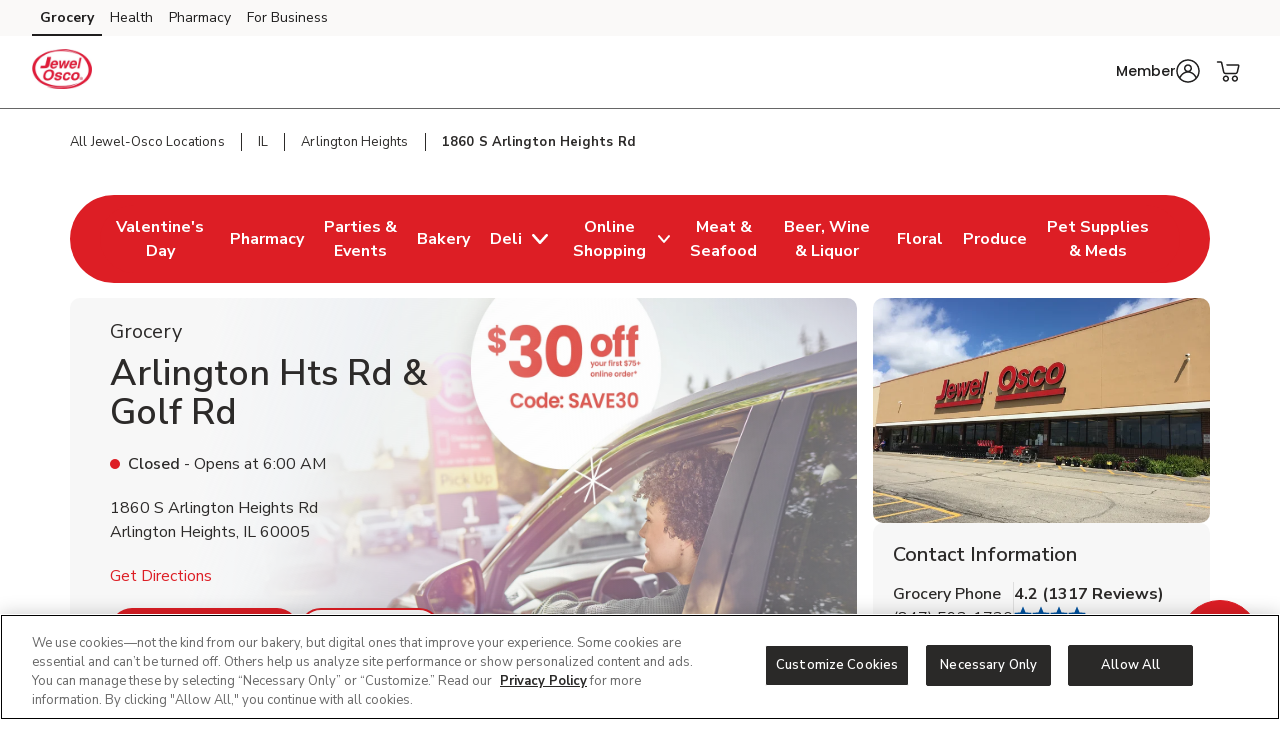

--- FILE ---
content_type: text/html; charset=utf-8
request_url: https://local.jewelosco.com/il/arlington-heights/1860-s-arlington-heights-rd.html
body_size: 45721
content:
<!doctype html><html lang="en"><head><meta http-equiv="Content-Type" content="text/html; charset=utf-8"/><meta http-equiv="X-UA-Compatible" content="IE=edge"><link rel="dns-prefetch" href="//www.yext-pixel.com"><link rel="dns-prefetch" href="//a.cdnmktg.com"><link rel="dns-prefetch" href="//a.mktgcdn.com"><link rel="dns-prefetch" href="//dynl.mktgcdn.com"><link rel="dns-prefetch" href="//dynm.mktgcdn.com"><link rel="dns-prefetch" href="//www.google-analytics.com"><meta name="viewport" content="width=device-width, initial-scale=1, maximum-scale=5"><meta name="format-detection" content="telephone=no"><title>Grocery Store Near Me - Grocery Delivery Or Pickup -  Arlington Heights, IL</title><meta name="description" content="Looking for a grocery store near you that does grocery delivery or pickup who accepts SNAP and EBT payments in Arlington Heights, IL? Jewel-Osco is located at 1860 S Arlington Heights Rd where you shop in store or order groceries for delivery or pickup online or through our grocery app."><meta name="keywords" content=""><meta property="og:title" content="Grocery Store Near Me - Grocery Delivery Or Pickup -  Arlington Heights, IL"><meta property="og:description" content="Looking for a grocery store near you that does grocery delivery or pickup who accepts SNAP and EBT payments in Arlington Heights, IL? Jewel-Osco is located at 1860 S Arlington Heights Rd where you shop in store or order groceries for delivery or pickup online or through our grocery app."><meta property="og:image" content="https://dynl.mktgcdn.com/p/1xjD5tSaKGxM5uOp1tsl5JztZeRA2TPkA-GoYSxXiGs/150x150.png"><meta property="og:type" content="website"><meta property="og:url" content="https://local.jewelosco.com/il/arlington-heights/1860-s-arlington-heights-rd.html"><meta name="twitter:card" content="summary"><link rel="canonical" href="https://local.jewelosco.com/il/arlington-heights/1860-s-arlington-heights-rd.html" /><link rel="shortcut icon" href="../../permanent-b0b701/assets/images/jewelosco-logo-svg.cc67dde2.svg"><script>window.Yext = (function(Yext){Yext["BaseUrl"] = "../../"; return Yext;})(window.Yext || {});</script><script>window.Yext = (function(Yext){Yext["locale"] = "en"; return Yext;})(window.Yext || {});</script><script>window.Yext = (function(Yext){Yext["isStaging"] = false; return Yext;})(window.Yext || {});</script><script id="monitoring-data" type="text/data">{"isStaging":false,"siteDomain":"local.jewelosco.com","siteId":864,"soyTemplateName":"locationEntity.layout"}</script><link rel="preload" href="../../permanent-b0b701/assets/fonts/NunitoSans-Bold.08e53a51.ttf" as="font" crossorigin="anonymous"><link rel="preload" href="../../permanent-b0b701/assets/fonts/NunitoSans-Regular.4c8f4470.ttf" as="font" crossorigin="anonymous"><link rel="preload" href="../../permanent-b0b701/assets/fonts/NunitoSans-SemiBold.bd318b58.ttf" as="font" crossorigin="anonymous"><script type="text/javascript">window.Yext = (function(Yext){Yext.ajaxEndpoint = 'www'; return Yext;})(window.Yext || {});</script><link rel="preload" as="style" href="https://www.jewelosco.com/etc.clientlibs/wcax-core/clientlibs/clientlib-global-navigation/syndicate.min.css"><link rel="preload" as="style" href="https://www.jewelosco.com/etc.clientlibs/wcax-core/clientlibs/clientlib-unified-header/jewelosco.min.css"><meta name="geo.position" content="42.0521503;-87.9837091"><meta name="geo.placename" content="Arlington Heights,Illinois"><meta name="geo.region" content="United States-IL"><link rel="dns-prefetch" href="//www.yext-pixel.com"><link rel="dns-prefetch" href="//a.cdnmktg.com"><link rel="dns-prefetch" href="//a.mktgcdn.com"><link rel="dns-prefetch" href="//dynl.mktgcdn.com"><link rel="dns-prefetch" href="//dynm.mktgcdn.com"><link rel="dns-prefetch" href="//www.google-analytics.com"><link rel="preload" as="style" href="../../permanent-b0b701/local.jewelosco.com/locationEntity/styles.f88100f3.css"><link rel="stylesheet" type="text/css" href="../../permanent-b0b701/local.jewelosco.com/locationEntity/styles.f88100f3.css"><script src="../../permanent-b0b701/local.jewelosco.com/locationEntity/en.91e07c1a.js" async defer data-webpack-inline></script><script type="text/javascript">window.Yext = (function(Yext){Yext.Profile = {"address":{"city":"Arlington Heights","countryCode":"US","extraDescription":null,"line1":"1860 S Arlington Heights Rd","line2":null,"line3":null,"postalCode":"60005","region":"IL","sublocality":null},"alternateNames":["Jewel Osco","Jewels","Jewel"],"alternateWebsites":["http://www.jewelosco.com"],"appleActionLinks":[{"appName":"Your Store Order","appStoreUrl":"https://apps.apple.com/us/app/jewel-osco-deals-delivery/id680797126","category":"Order (Retail)","quickLinkUrl":"https://www.jewelosco.com/?storeId=3461\u0026zipcode=60005\u0026icmpid=jwo_yxt_r6h2_aplc_ih"},{"appName":"Your Store Deliver","appStoreUrl":"https://apps.apple.com/us/app/jewel-osco-deals-delivery/id680797126","category":"Delivery (Retail)","quickLinkUrl":"https://www.jewelosco.com/?storeId=3461\u0026zipcode=60005\u0026preference=PICKUP\u0026icmpid=jwo_yxt_r6h2_apldelc_ih"},{"appName":"Your Store Pickup","appStoreUrl":"https://apps.apple.com/us/app/jewel-osco-deals-delivery/id680797126","category":"Pickup (Retail)","quickLinkUrl":"https://www.jewelosco.com/?storeId=3461\u0026zipcode=60005\u0026preference=PICKUP\u0026icmpid=jwo_yxt_r6h2_apldugc_ih"}],"appleBusinessId":"1546703066937524224","appleCompanyId":"1476836983785909248","c_250OrganicOfferings":false,"c_2HRCTD":true,"c_2HrCTDLaunchDate":{"day":13,"month":5,"year":2021},"c_30MinuteDelivery":false,"c_aTM2":false,"c_acmeExpressFuelStation":false,"c_activeOnPages":true,"c_additionalPaymentAccepted":["China Union","JCB","EBT","WIC","eWIC","FSA Flex Spending Cards","Gift Cards","SNAP"],"c_ageEligibility":["12+"],"c_airStationAvailable":false,"c_albertsonsExpressFuelStation":false,"c_alcoholEventURL":"https://local.jewelosco.com/il/arlington-heights/1860-s-arlington-heights-rd/Beer-Wine-Liquor.html#events","c_alcoholHeadings_Breadcrumbs":["Beer","Wine","Liquor"],"c_amazonLocker":false,"c_ameriGasPropane":true,"c_answer1":"Yes, Jewel-Osco accepts SNAP EBT for eligible grocery purchases. You can use your EBT card for both grocery delivery and Drive Up \u0026 Go™ pickup orders, making it easy and convenient to shop for fresh produce, pantry staples, and everyday essentials. Jewel-Osco is committed to providing accessible, affordable grocery options for SNAP recipients. Simply select SNAP EBT as your payment method at checkout when shopping online or in the app.","c_answer2":"Yes, Jewel-Osco accepts Apple Pay and many other convenient payment methods!","c_answer3":"Yes, Jewel-Osco located at 1860 S Arlington Heights Rd, Arlington Heights, IL has a \u003ca href=\"https://local.pharmacy.jewelosco.com/il/arlington-heights/1860-s-arlington-heights-rd.html\" style=\"color:blue;\"\u003e pharmacy\u003c/a\u003e.","c_answer4":"To use your Points, just enter your phone number or swipe your Loyalty Card at the fuel pump at a participating station prior to gassing up! Your fuel price will reflect the number of Points you opt to use on each transaction. Note: Points are eligible up to a 25-gallon limit. Maximum Points limits may vary by area. To use your Points, first sign in, then select Jewel-Osco for U™ on the menu bar. From there, click on Rewards to see your summary and available Points. Select the Points you wish to redeem. Then just enter your phone number or swipe your loyalty card at checkout and your discounts and/or freebies will automatically be deducted from your total!","c_answer5":"Jewel-Osco is hiring! We’re building inclusive teams from coast to coast. If you're ready to join our friendly team of associates, we’d love to meet you. Please visit our \u003ca href=\"https://eofd.fa.us6.oraclecloud.com/hcmUI/CandidateExperience/en/sites/CX_1001/pages/2003\" style=\"color:blue;\"\u003e Careers\u003c/a\u003e page to view current openings.","c_answer6":"Yes! Jewel-Osco now offers a convenient grocery gifting option. You can easily send groceries to friends, family, or loved ones by selecting “Make this order a gift” at checkout. Just enter the recipient’s information, add a personalized message if you’d like, and we’ll handle the rest. It’s a simple way to send fresh groceries, pantry staples, or household essentials as a thoughtful gift—perfect for holidays, birthdays, or just because.","c_appDownloadsLink":"https://jewelosco.onelink.me/tfDt?pid=LandingPage\u0026c=lp_allb_alld_ecom_ylp_yourstoreapp\u0026af_dp=jeweloscoApp%3A%2F%2Fpushsection%3Dhome\u0026af_web_dp=https%3A%2F%2Fwww.jewelosco.com%3FCMPID%3Dlp_allb_alld_ecom_ylp_yourstoreapp","c_appPromotion":{"details":"Maximize your savings with the Jewel-Osco Deals \u0026 Delivery app! Get all your deals, coupons, and rewards in one easy place with Top Members saving 35% weekly.* One app handles all your shopping needs, from planning your next store run to ordering DriveUp \u0026 Go™ or letting us deliver to you. Download and register to start saving.\n\u003cbr\u003e\n*For Jewel-Osco for U™ savings details visit Jewel-Osco for U™ Terms \u0026 Conditions jewelosco.com/foru.","image":{"alternateText":"clip deals on the Jewel-Osco for u™ app","height":600,"sourceUrl":"https://a.mktgcdn.com/p/Qy2JWrHbsua3p1wouzwOWyhnM4MWAJBarS7DwKgam3c/900x600.jpg","thumbnails":[{"height":600,"url":"//dynl.mktgcdn.com/p/Qy2JWrHbsua3p1wouzwOWyhnM4MWAJBarS7DwKgam3c/900x600.jpg","width":900},{"height":413,"url":"//dynl.mktgcdn.com/p/Qy2JWrHbsua3p1wouzwOWyhnM4MWAJBarS7DwKgam3c/619x413.jpg","width":619},{"height":400,"url":"//dynl.mktgcdn.com/p/Qy2JWrHbsua3p1wouzwOWyhnM4MWAJBarS7DwKgam3c/600x400.jpg","width":600},{"height":131,"url":"//dynl.mktgcdn.com/p/Qy2JWrHbsua3p1wouzwOWyhnM4MWAJBarS7DwKgam3c/196x131.jpg","width":196}],"url":"//dynl.mktgcdn.com/p/Qy2JWrHbsua3p1wouzwOWyhnM4MWAJBarS7DwKgam3c/900x600.jpg","width":900}},"c_appPromotionAndroid":"https://jewelosco.onelink.me/tfDt/9yk8f2wi?lp_allb_alld_ecom_ylp_yourstoreapp_And","c_appPromotionITunes":"https://jewelosco.onelink.me/tfDt/8q022oia?lp_allb_alld_ecom_ylp_yourstoreapp_iOS","c_appPromotionTitle":"Tap. Shop. Save","c_appPromotionTurnOffFilter":true,"c_applyNowURL":"https://eofd.fa.us6.oraclecloud.com/hcmUI/CandidateExperience/en/sites/CX_1001/pages/2003","c_artisanBreads":false,"c_asianBistro":false,"c_associatedAlcoholStoreID":"3461-A","c_associatedBakeryStoreID":"3461-B","c_associatedCelebrationsID":"3461-C","c_associatedDeliStoreID":"3461-D","c_associatedEcommerceStoreID":"3461-E","c_associatedFloralStoreID":"3461-L","c_associatedHolidayID":"3461-H","c_associatedMeatAndSeafoodStoreID":"3461-M","c_associatedPetRXStoreID":"3461-X","c_associatedPharmacy":["5672947"],"c_associatedPharmacyStoreID":"3461-P","c_associatedProduceStoreID":"3461-R","c_awardWinningCakeDecoratorsAndCustomCakes":false,"c_bBQAndSmokedMeat":false,"c_bakeryAndDeliOrderAhead":true,"c_bakeryOrderAhead":false,"c_bank":false,"c_bannerAbv":"jwo","c_bannerURLName":"jewelosco","c_barBluePearlTapRoom":false,"c_barBroadwayOnTheRocks":false,"c_barDivisionOnTheRocks":false,"c_barKinzieOnTheRocks":false,"c_barTalonTapAndSpirits":false,"c_barTheUnionTapBar":false,"c_barTrinityCrossing":false,"c_beer":false,"c_beerAndWineStewards":false,"c_beerWine":false,"c_beverageSteward":false,"c_billPay":false,"c_bitcoinSoldInCoinstar":true,"c_bloodPressure":false,"c_boarsHead":false,"c_boarsHeadDeli":false,"c_brandid":"55","c_brandifyBannerName":"Jewel-Osco","c_bulkFood":false,"c_burgerBar":false,"c_businessDelivery":true,"c_cOVIDVaccineEligibilityURL":"https://www.dph.illinois.gov/covid19/vaccine-distribution","c_cStoreKioskOpen24Hours":false,"c_carVacuumAvailable":false,"c_carWash2":false,"c_careers":{"decoPacEnabled":null,"description":"Explore careers at Jewel-Osco and join a team that brings people together around the joys of food.","ecommEnabled":null,"oAEnabled":null,"photo":{"image":{"alternateText":"employee and customer talking","height":640,"sourceUrl":"https://a.mktgcdn.com/p/WhQXldzgDLf1aYnESNmqaDyse8rUjQdkgWqF_rMREYA/2560x640.png","thumbnails":[{"height":640,"url":"//dynl.mktgcdn.com/p/WhQXldzgDLf1aYnESNmqaDyse8rUjQdkgWqF_rMREYA/2560x640.png","width":2560},{"height":475,"url":"//dynl.mktgcdn.com/p/WhQXldzgDLf1aYnESNmqaDyse8rUjQdkgWqF_rMREYA/1900x475.png","width":1900},{"height":155,"url":"//dynl.mktgcdn.com/p/WhQXldzgDLf1aYnESNmqaDyse8rUjQdkgWqF_rMREYA/619x155.png","width":619},{"height":150,"url":"//dynl.mktgcdn.com/p/WhQXldzgDLf1aYnESNmqaDyse8rUjQdkgWqF_rMREYA/600x150.png","width":600},{"height":49,"url":"//dynl.mktgcdn.com/p/WhQXldzgDLf1aYnESNmqaDyse8rUjQdkgWqF_rMREYA/196x49.png","width":196}],"url":"//dynl.mktgcdn.com/p/WhQXldzgDLf1aYnESNmqaDyse8rUjQdkgWqF_rMREYA/2560x640.png","width":2560}},"text":"View all positions","textUrl":"https://eofd.fa.us6.oraclecloud.com/hcmUI/CandidateExperience/en/sites/CX_1001/pages/2003","title":"Bring your flavor"},"c_carrsFuelStation":false,"c_carvingStation":false,"c_cashCreditPricing":false,"c_catering":false,"c_cateringAndEventPlanning":false,"c_caviar":false,"c_certifiedAngusBeef":false,"c_cheeseStop":false,"c_chocolatier":false,"c_christieCookies":false,"c_cityURLSlug":"arlington-heights","c_clinicAudicus":false,"c_clinicDirectDerm":false,"c_clinicImmediateCareOfWestmont":false,"c_clinicNeighborhoodHealthcare":false,"c_clinicPinnacle":false,"c_clinicQuestDiagnostics2":false,"c_coinme":true,"c_coinstar6":true,"c_concierge":false,"c_convenienceFood":false,"c_convenienceFoodLimitedSelection":false,"c_convenienceFoodMerchAvailable":false,"c_customCakes":true,"c_dMA":"Chicago, IL","c_dMVKiosk":false,"c_dUGGoLiveDate":{"day":27,"month":10,"year":2020},"c_dUGLink1":"https://www.jewelosco.com/?storeId=3461\u0026preference=PICKUP\u0026icmpid=jwo_yxt_r6_gpduc_ih","c_dVDXpress3":false,"c_dallasCowboysFanShop":false,"c_debiLillyDesignDestination":false,"c_decoPacGoLiveDate":{"day":10,"month":10,"year":2024},"c_decoPacLink":"https://order.cakes.com/pbc/jewel-foods-3461","c_decoPacLive":true,"c_dedicatedLivingWellExpertAndServiceCounter":false,"c_defaultStoreID":"3441","c_defaultStoreID1":"3441","c_deliOrderAhead":false,"c_deliveryFulfillmentType":["3PL Only"],"c_deliverySisterStore":false,"c_departments":[{"clickthroughUrl":"https://www.jewelosco.com/shop/aisles/flowers-cards-occasion.html?sort=\u0026loc=3461\u0026icmpid=jwo_yxt_dpt_floc_ih","description":"Floral","image":{"alternateText":"bouquet of fresh flowers","height":700,"sourceUrl":"https://a.mktgcdn.com/p/84RlzWnAiU_3c4edaMgv3LjdJ14WoDYbhtdwIszQPoo/700x700.jpg","thumbnails":[{"height":700,"url":"//dynl.mktgcdn.com/p/84RlzWnAiU_3c4edaMgv3LjdJ14WoDYbhtdwIszQPoo/700x700.jpg","width":700},{"height":619,"url":"//dynl.mktgcdn.com/p/84RlzWnAiU_3c4edaMgv3LjdJ14WoDYbhtdwIszQPoo/619x619.jpg","width":619},{"height":450,"url":"//dynl.mktgcdn.com/p/84RlzWnAiU_3c4edaMgv3LjdJ14WoDYbhtdwIszQPoo/450x450.jpg","width":450},{"height":196,"url":"//dynl.mktgcdn.com/p/84RlzWnAiU_3c4edaMgv3LjdJ14WoDYbhtdwIszQPoo/196x196.jpg","width":196}],"url":"//dynl.mktgcdn.com/p/84RlzWnAiU_3c4edaMgv3LjdJ14WoDYbhtdwIszQPoo/700x700.jpg","width":700}},{"clickthroughUrl":"https://www.jewelosco.com/shop/aisles/bread-bakery.html?sort=\u0026loc=3461\u0026icmpid=jwo_yxt_dpt_bakc_ih","description":"Bakery","image":{"alternateText":"fresh bread on a table","height":700,"sourceUrl":"https://a.mktgcdn.com/p/uTPod2mWhL2_iSyt6ZHSaIK3oJi2-JcGNwrDbCwu064/700x700.jpg","thumbnails":[{"height":700,"url":"//dynl.mktgcdn.com/p/uTPod2mWhL2_iSyt6ZHSaIK3oJi2-JcGNwrDbCwu064/700x700.jpg","width":700},{"height":619,"url":"//dynl.mktgcdn.com/p/uTPod2mWhL2_iSyt6ZHSaIK3oJi2-JcGNwrDbCwu064/619x619.jpg","width":619},{"height":450,"url":"//dynl.mktgcdn.com/p/uTPod2mWhL2_iSyt6ZHSaIK3oJi2-JcGNwrDbCwu064/450x450.jpg","width":450},{"height":196,"url":"//dynl.mktgcdn.com/p/uTPod2mWhL2_iSyt6ZHSaIK3oJi2-JcGNwrDbCwu064/196x196.jpg","width":196}],"url":"//dynl.mktgcdn.com/p/uTPod2mWhL2_iSyt6ZHSaIK3oJi2-JcGNwrDbCwu064/700x700.jpg","width":700}},{"clickthroughUrl":"https://www.jewelosco.com/shop/aisles/deli.html?sort=\u0026loc=3461\u0026icmpid=jwo_yxt_dpt_delc_ih","description":"Service Deli","image":{"alternateText":"sandwiches fruits meats and cheeses on a table","height":700,"sourceUrl":"https://a.mktgcdn.com/p/A3-QlCb1Sue7YiNl0K3dWlow7u2dkptlIWFXNL0ks4k/700x700.jpg","thumbnails":[{"height":700,"url":"//dynl.mktgcdn.com/p/A3-QlCb1Sue7YiNl0K3dWlow7u2dkptlIWFXNL0ks4k/700x700.jpg","width":700},{"height":619,"url":"//dynl.mktgcdn.com/p/A3-QlCb1Sue7YiNl0K3dWlow7u2dkptlIWFXNL0ks4k/619x619.jpg","width":619},{"height":450,"url":"//dynl.mktgcdn.com/p/A3-QlCb1Sue7YiNl0K3dWlow7u2dkptlIWFXNL0ks4k/450x450.jpg","width":450},{"height":196,"url":"//dynl.mktgcdn.com/p/A3-QlCb1Sue7YiNl0K3dWlow7u2dkptlIWFXNL0ks4k/196x196.jpg","width":196}],"url":"//dynl.mktgcdn.com/p/A3-QlCb1Sue7YiNl0K3dWlow7u2dkptlIWFXNL0ks4k/700x700.jpg","width":700}},{"clickthroughUrl":"https://www.jewelosco.com/pharmacy.html?sort=\u0026loc=3461\u0026icmpid=jwo_yxt_dpt_pharmc_ih","description":"Pharmacy","image":{"alternateText":"pharmacist filling prescriptions","height":200,"sourceUrl":"https://a.mktgcdn.com/p/FIhdzYwx9lfjWpNN6XvKLch_8whM6TrJr_EXVSTmlec/308x200.png","thumbnails":[{"height":200,"url":"//dynl.mktgcdn.com/p/FIhdzYwx9lfjWpNN6XvKLch_8whM6TrJr_EXVSTmlec/308x200.png","width":308},{"height":127,"url":"//dynl.mktgcdn.com/p/FIhdzYwx9lfjWpNN6XvKLch_8whM6TrJr_EXVSTmlec/196x127.png","width":196}],"url":"//dynl.mktgcdn.com/p/FIhdzYwx9lfjWpNN6XvKLch_8whM6TrJr_EXVSTmlec/308x200.png","width":308}},{"clickthroughUrl":"https://www.jewelosco.com/shop/aisles/wine-beer-spirits/spirits-mixers.html?sort=\u0026loc=3461\u0026icmpid=jwo_yxt_dpt_liqc_ih","description":"Liquor","image":{"alternateText":"bottle of Crown royal and ketel one vodka","height":700,"sourceUrl":"https://a.mktgcdn.com/p/gEZxH3cOoHxovMu44XzTlrzssckUhI4edd97sBYFPhY/700x700.jpg","thumbnails":[{"height":700,"url":"//dynl.mktgcdn.com/p/gEZxH3cOoHxovMu44XzTlrzssckUhI4edd97sBYFPhY/700x700.jpg","width":700},{"height":619,"url":"//dynl.mktgcdn.com/p/gEZxH3cOoHxovMu44XzTlrzssckUhI4edd97sBYFPhY/619x619.jpg","width":619},{"height":450,"url":"//dynl.mktgcdn.com/p/gEZxH3cOoHxovMu44XzTlrzssckUhI4edd97sBYFPhY/450x450.jpg","width":450},{"height":196,"url":"//dynl.mktgcdn.com/p/gEZxH3cOoHxovMu44XzTlrzssckUhI4edd97sBYFPhY/196x196.jpg","width":196}],"url":"//dynl.mktgcdn.com/p/gEZxH3cOoHxovMu44XzTlrzssckUhI4edd97sBYFPhY/700x700.jpg","width":700}},{"clickthroughUrl":"https://www.jewelosco.com/shop/aisles/wine-beer-spirits.html?sort=\u0026loc=3461\u0026icmpid=jwo_yxt_dpt_winc_ih","description":"Beer/Wine","image":{"alternateText":"beer on a table","height":700,"sourceUrl":"https://a.mktgcdn.com/p/lJ33SreXPXxNfM9glvuPSZEpBuC1VFpwUh978K169zE/700x700.jpg","thumbnails":[{"height":700,"url":"//dynl.mktgcdn.com/p/lJ33SreXPXxNfM9glvuPSZEpBuC1VFpwUh978K169zE/700x700.jpg","width":700},{"height":619,"url":"//dynl.mktgcdn.com/p/lJ33SreXPXxNfM9glvuPSZEpBuC1VFpwUh978K169zE/619x619.jpg","width":619},{"height":450,"url":"//dynl.mktgcdn.com/p/lJ33SreXPXxNfM9glvuPSZEpBuC1VFpwUh978K169zE/450x450.jpg","width":450},{"height":196,"url":"//dynl.mktgcdn.com/p/lJ33SreXPXxNfM9glvuPSZEpBuC1VFpwUh978K169zE/196x196.jpg","width":196}],"url":"//dynl.mktgcdn.com/p/lJ33SreXPXxNfM9glvuPSZEpBuC1VFpwUh978K169zE/700x700.jpg","width":700}},{"clickthroughUrl":"https://www.jewelosco.com/shop/aisles/pet-care.html?sort=\u0026loc=3461\u0026icmpid=jwo_yxt_dpt_petc_ih","description":"Pet Supplies and Meds","image":{"alternateText":"dog looking at fruit","height":516,"sourceUrl":"https://a.mktgcdn.com/p/6U3W9FSim4ftdOK1IWPCjBWCOEhnm-Wb-3gqEymQrS4/596x516.jpg","thumbnails":[{"height":516,"url":"//dynl.mktgcdn.com/p/6U3W9FSim4ftdOK1IWPCjBWCOEhnm-Wb-3gqEymQrS4/596x516.jpg","width":596},{"height":450,"url":"//dynl.mktgcdn.com/p/6U3W9FSim4ftdOK1IWPCjBWCOEhnm-Wb-3gqEymQrS4/520x450.jpg","width":520},{"height":170,"url":"//dynl.mktgcdn.com/p/6U3W9FSim4ftdOK1IWPCjBWCOEhnm-Wb-3gqEymQrS4/196x170.jpg","width":196}],"url":"//dynl.mktgcdn.com/p/6U3W9FSim4ftdOK1IWPCjBWCOEhnm-Wb-3gqEymQrS4/596x516.jpg","width":596}},{"clickthroughUrl":"https://www.jewelosco.com/shop/aisles/meat-seafood/fish-shellfish.html?sort=\u0026loc=3461\u0026icmpid=jwo_yxt_dpt_frsc_ih","description":"Fresh Seafood","image":{"alternateText":"fresh cooked seafood on a plate","height":700,"sourceUrl":"https://a.mktgcdn.com/p/g6xYr0m0ZCWdpcSRaO8_LoUkq2fuMjkjqxI90BRkjCQ/700x700.jpg","thumbnails":[{"height":700,"url":"//dynl.mktgcdn.com/p/g6xYr0m0ZCWdpcSRaO8_LoUkq2fuMjkjqxI90BRkjCQ/700x700.jpg","width":700},{"height":619,"url":"//dynl.mktgcdn.com/p/g6xYr0m0ZCWdpcSRaO8_LoUkq2fuMjkjqxI90BRkjCQ/619x619.jpg","width":619},{"height":450,"url":"//dynl.mktgcdn.com/p/g6xYr0m0ZCWdpcSRaO8_LoUkq2fuMjkjqxI90BRkjCQ/450x450.jpg","width":450},{"height":196,"url":"//dynl.mktgcdn.com/p/g6xYr0m0ZCWdpcSRaO8_LoUkq2fuMjkjqxI90BRkjCQ/196x196.jpg","width":196}],"url":"//dynl.mktgcdn.com/p/g6xYr0m0ZCWdpcSRaO8_LoUkq2fuMjkjqxI90BRkjCQ/700x700.jpg","width":700}},{"clickthroughUrl":"https://www.jewelosco.com/shop/aisles/meat-seafood/beef.html?sort=\u0026loc=3461\u0026icmpid=jwo_yxt_dpt_frmc_ih","description":"Fresh Meat","image":{"alternateText":"fresh cooked steak on a plate","height":196,"sourceUrl":"https://a.mktgcdn.com/p/qbsGwmKm9Au4TbT0nLZo4MM4N0g6ioVvsLRHLjzGQ2I/196x196.jpg","thumbnails":[{"height":196,"url":"//dynl.mktgcdn.com/p/qbsGwmKm9Au4TbT0nLZo4MM4N0g6ioVvsLRHLjzGQ2I/196x196.jpg","width":196}],"url":"//dynl.mktgcdn.com/p/qbsGwmKm9Au4TbT0nLZo4MM4N0g6ioVvsLRHLjzGQ2I/196x196.jpg","width":196}},{"clickthroughUrl":"https://www.jewelosco.com/shop/aisles/fruits-vegetables.html?sort=\u0026loc=3461\u0026icmpid=jwo_yxt_dpt_frpc_ih","description":"Fresh Produce","image":{"alternateText":"fresh berries in a bowl on a table","height":700,"sourceUrl":"https://a.mktgcdn.com/p/AGOlvLQIAzTV-haO-Oh1RSs3o4sNGfQj3eKkC0PQp0o/700x700.jpg","thumbnails":[{"height":700,"url":"//dynl.mktgcdn.com/p/AGOlvLQIAzTV-haO-Oh1RSs3o4sNGfQj3eKkC0PQp0o/700x700.jpg","width":700},{"height":619,"url":"//dynl.mktgcdn.com/p/AGOlvLQIAzTV-haO-Oh1RSs3o4sNGfQj3eKkC0PQp0o/619x619.jpg","width":619},{"height":450,"url":"//dynl.mktgcdn.com/p/AGOlvLQIAzTV-haO-Oh1RSs3o4sNGfQj3eKkC0PQp0o/450x450.jpg","width":450},{"height":196,"url":"//dynl.mktgcdn.com/p/AGOlvLQIAzTV-haO-Oh1RSs3o4sNGfQj3eKkC0PQp0o/196x196.jpg","width":196}],"url":"//dynl.mktgcdn.com/p/AGOlvLQIAzTV-haO-Oh1RSs3o4sNGfQj3eKkC0PQp0o/700x700.jpg","width":700}}],"c_diabetesConsultations":false,"c_diesel2":false,"c_district":"4","c_division":"Jewel Osco","c_divname":"JewelOsco","c_divnumber":"32","c_doorDash":true,"c_doorDashDepartments":["Deli","Hot Cluckin Chicken"],"c_doorDashURL":"https://www.doordash.com/store/Jewel---Osco-(3461)-935790/1347364","c_doorDashURL2":"1748898","c_driveUpAndGo":true,"c_dryIce":false,"c_eComCustomCakes":false,"c_entity":"NAI","c_ethanolFreeGas":false,"c_eventCenter":false,"c_exemptFromETL":false,"c_expandedCharcutier":false,"c_expandedOrganicsInProduce":false,"c_fAQCount":"4","c_fAQSection":[{"answer":"Yes, Jewel-Osco accepts SNAP EBT for eligible grocery purchases. You can use your EBT card for both grocery delivery and Drive Up \u0026 Go™ pickup orders, making it easy and convenient to shop for fresh produce, pantry staples, and everyday essentials. Jewel-Osco is committed to providing accessible, affordable grocery options for SNAP recipients. Simply select SNAP EBT as your payment method at checkout when shopping online or in the app.","question":"Does Jewel-Osco accept SNAP EBT?"},{"answer":"Yes, Jewel-Osco accepts Apple Pay and many other convenient payment methods!","question":"Does Jewel-Osco near me accept Apple Pay?"},{"answer":"Yes, Jewel-Osco located at 1860 S Arlington Heights Rd, Arlington Heights, IL has a \u003ca href=\"https://local.pharmacy.jewelosco.com/il/arlington-heights/1860-s-arlington-heights-rd.html\" style=\"color:blue;\"\u003e pharmacy\u003c/a\u003e.","question":"Does Jewel-Osco near me have a pharmacy?"},{"answer":"To use your Points, just enter your phone number or swipe your Loyalty Card at the fuel pump at a participating station prior to gassing up! Your fuel price will reflect the number of Points you opt to use on each transaction. Note: Points are eligible up to a 25-gallon limit. Maximum Points limits may vary by area. To use your Points, first sign in, then select Jewel-Osco for U™ on the menu bar. From there, click on Rewards to see your summary and available Points. Select the Points you wish to redeem. Then just enter your phone number or swipe your loyalty card at checkout and your discounts and/or freebies will automatically be deducted from your total!","question":"How do you use Jewel-Osco Points?"},{"answer":"Jewel-Osco is hiring! We’re building inclusive teams from coast to coast. If you're ready to join our friendly team of associates, we’d love to meet you. Please visit our \u003ca href=\"https://eofd.fa.us6.oraclecloud.com/hcmUI/CandidateExperience/en/sites/CX_1001/pages/2003\" style=\"color:blue;\"\u003e Careers\u003c/a\u003e page to view current openings.","question":"Is Jewel-Osco located at 1860 S Arlington Heights Rd, Arlington Heights, IL hiring?"},{"answer":"Yes! Jewel-Osco now offers a convenient grocery gifting option. You can easily send groceries to friends, family, or loved ones by selecting “Make this order a gift” at checkout. Just enter the recipient’s information, add a personalized message if you’d like, and we’ll handle the rest. It’s a simple way to send fresh groceries, pantry staples, or household essentials as a thoughtful gift—perfect for holidays, birthdays, or just because.","question":"Can I send groceries to another person as a gift?"}],"c_faxAndCopyService":false,"c_fedExDropOffAndPickUpLocation":false,"c_flashStore":true,"c_floralDelivery":false,"c_floralUpload":true,"c_freshGuacamole":false,"c_freshSeafoodCookedToOrder":false,"c_freshTortillasMadeInStore":false,"c_fruitAndVeggieTrays":false,"c_fuelPumpsAvailable247":false,"c_fullServiceAsianBistro":false,"c_gasRewards":false,"c_gelato":false,"c_geomodifier":"Arlington Hts Rd \u0026 Golf Rd","c_giftCardMall":true,"c_googleCIDURL":"https://maps.google.com/maps?cid=2020765604767120648","c_gourmetCakes":false,"c_gourmetCheese":false,"c_gourmetSandwiches":false,"c_grabNGo":false,"c_grassFedOOrganicsAndOpenNatureBeef":false,"c_groceryBrand":"Jewel-Osco","c_groceryDelivery":true,"c_groceryDeliveryGoLiveDate":{"day":24,"month":2,"year":2021},"c_groceryDeliveryLink":"https://www.jewelosco.com/?\u0026action=changeStore\u0026zipcode=60005\u0026modaltype=2\u0026activetab=2\u0026icmpid=jwo_yxt_r6_gpdec_ih","c_groceryURLSlug":"1860-s-arlington-heights-rd","c_groceryrewards":true,"c_growlerStation2":false,"c_handCraftedBreads":false,"c_hasAlcohol":true,"c_hasBakery":true,"c_hasCelebrations":true,"c_hasDeli":true,"c_hasDeliSubIntent":["Chicken"],"c_hasEcommerce":true,"c_hasEcommerceSubIntent":["Limited Time"],"c_hasFloral":true,"c_hasHoliday":true,"c_hasMeatAndSeafood":true,"c_hasOwnedFuelStation":false,"c_hasPetRX":true,"c_hasPharmacy":true,"c_hasProduce":true,"c_healthyLivingSection":false,"c_heroCTA1":{"decoPacEnabled":null,"noFollow":null,"oAEnabled":null,"text":"View Weekly Ad","url":"https://www.jewelosco.com/set-store.html?storeId=3461\u0026target=weeklyad"},"c_heroCTA2":{"decoPacEnabled":null,"noFollow":true,"oAEnabled":null,"text":"Shop Now","url":"https://www.jewelosco.com/?storeId=3461\u0026preference=PICKUP\u0026icmpid=jwo_yxt_r6h2_dugc_ih"},"c_heroCampaign":"r6","c_heroImage":{"image":{"alternateText":"employee loading groceries into car. $30 off first order. Enter SAVE30","height":150,"sourceUrl":"https://a.mktgcdn.com/p/KPNj9VjYYwir3gifaKeFAo65XcYX2ux7UIM7PqdSywQ/600x150.jpg","thumbnails":[{"height":150,"url":"//dynl.mktgcdn.com/p/KPNj9VjYYwir3gifaKeFAo65XcYX2ux7UIM7PqdSywQ/600x150.jpg","width":600},{"height":49,"url":"//dynl.mktgcdn.com/p/KPNj9VjYYwir3gifaKeFAo65XcYX2ux7UIM7PqdSywQ/196x49.jpg","width":196}],"url":"//dynl.mktgcdn.com/p/KPNj9VjYYwir3gifaKeFAo65XcYX2ux7UIM7PqdSywQ/600x150.jpg","width":600}},"c_hotBar":false,"c_iPassSoldHere":true,"c_illinoisTollway":true,"c_includeInPaidDigitalMarketing":true,"c_isOneTouchFuelRegion":false,"c_jLSportscardsTradingCardsMachine":false,"c_jambaJuice":false,"c_jewelExpressFuelStation":false,"c_justForU":true,"c_kaladiBrothersCoffee":false,"c_keyMaker":true,"c_kosherFoods":false,"c_labQuestDiagnostics":false,"c_labSonoraQuestLabs":false,"c_largeNaturalAndOrganicSelection":false,"c_lastRemodelDate":"4/29/16","c_leaveAReview":"https://search.google.com/local/writereview?placeid=ChIJJfQQ9XmwD4gRCL14bpwzCxw","c_linkedEntityList":["38973924","38976317","38979166","5672947","24282853","1016489405","26095873","26518917","46990590","64650345","2010373952","1066804968","1081492626"],"c_linkedMarketingModule":["1024962170","17465600","2008481049","28003762","2026284151","2009339266","38451067","26165969","92675185","56927969","27885061","17465604","1022575655"],"c_linkedServicesEntities":["29999654","29999955","29999703","29999490","29999514","29999501","29999863","30081302","29999936","30081244","39802881","30081239","29999793","29999499","29999534","29999491","29999612","29999788","29999837","29999909","29999861","38455183","1011948756","1024142457","1024962011"],"c_liquorHourHeading":"Beer, Wine \u0026 Spirit Hours","c_liquorSalesHours":"8:00AM-12:00AM (Mon-Thur) 8:00AM-1:00AM (Fri-Sat) 8:00AM-12:00AM (Sun)","c_liquorSalesHoursUpdates":{"holidayHours":null,"normalHours":[{"day":"MONDAY","intervals":[{"end":0,"start":800}],"isClosed":false},{"day":"TUESDAY","intervals":[{"end":0,"start":800}],"isClosed":false},{"day":"WEDNESDAY","intervals":[{"end":0,"start":800}],"isClosed":false},{"day":"THURSDAY","intervals":[{"end":0,"start":800}],"isClosed":false},{"day":"FRIDAY","intervals":[{"end":0,"start":800}],"isClosed":false},{"day":"SATURDAY","intervals":[{"end":0,"start":800}],"isClosed":false},{"day":"SUNDAY","intervals":[{"end":0,"start":800}],"isClosed":false}]},"c_liveLobsterTank":false,"c_livingWellSection":false,"c_localAndOrganicProduce":false,"c_localPagesDisclaimer":"{\"root\":{\"type\":\"root\",\"direction\":\"ltr\",\"format\":\"\",\"indent\":0,\"children\":[{\"type\":\"paragraph\",\"direction\":\"ltr\",\"format\":\"left\",\"indent\":0,\"children\":[{\"type\":\"text\",\"detail\":0,\"format\":1,\"mode\":\"normal\",\"style\":\"\",\"text\":\"$30 Off\",\"version\":1},{\"type\":\"linebreak\",\"version\":1},{\"type\":\"text\",\"detail\":0,\"format\":0,\"mode\":\"normal\",\"style\":\"\",\"text\":\"on your first DriveUp \\u0026 Go™ order when you spend $75 or more**\",\"version\":1},{\"type\":\"linebreak\",\"version\":1},{\"type\":\"text\",\"detail\":0,\"format\":0,\"mode\":\"normal\",\"style\":\"\",\"text\":\"Enter Promo Code \",\"version\":1},{\"type\":\"text\",\"detail\":0,\"format\":1,\"mode\":\"normal\",\"style\":\"\",\"text\":\"SAVE30\",\"version\":1},{\"type\":\"text\",\"detail\":0,\"format\":0,\"mode\":\"normal\",\"style\":\"\",\"text\":\" at checkout\",\"version\":1},{\"type\":\"linebreak\",\"version\":1}],\"version\":1},{\"type\":\"paragraph\",\"direction\":\"ltr\",\"format\":\"left\",\"indent\":0,\"children\":[{\"type\":\"text\",\"detail\":0,\"format\":0,\"mode\":\"normal\",\"style\":\"\",\"text\":\"TO SAVE $30 YOU MUST SPEND $75 OR MORE IN A SINGLE TRANSACTION FOR YOUR FIRST ONLINE PICKUP OR DELIVERY ORDER OF QUALIFYING ITEMS PURCHASED VIA A COMPANY-OWNED CHANNEL (i.e. THE \",\"version\":1},{\"type\":\"text\",\"detail\":0,\"format\":0,\"mode\":\"token\",\"style\":\"\",\"text\":\"Jewel-Osco\",\"version\":1},{\"type\":\"text\",\"detail\":0,\"format\":0,\"mode\":\"normal\",\"style\":\"\",\"text\":\" WEBSITE OR MOBILE APP). OFFER DOES NOT APPLY TO ONLINE ORDERS PLACED THROUGH A THIRD-PARTY SUCH AS Instacart, UberEats, DoorDash, ETC. OR ON ORDERS SCHEDULED FOR PICKUP OR DELIVERY AFTER THE OFFER EXPIRATION DATE. Must select PICKUP or DELIVERY option and enter Promo Code SAVE30 at checkout. VALID FOR 1ST TIME ONLINE GROCERY ORDER. LIMIT 1 TIME USE PER HOUSEHOLD ONLY. Eligibility and prior promo code usage will be validated before final application to Order. If we identify from user information submitted or obtained with Order that Promo Code has previously been used by user or household, submission by user is ineligible for promotion and Promo Code will be invalidated for submitted Order. This determination will be at our sole discretion and user of invalidated Promo Code will receive a message that coupon has been invalidated prior to Order finalization. Minimum purchase amount is calculated based on subtotal of all qualifying items at checkout after deduction of all other promotions, offers, discounts, and savings and excludes alcoholic beverages, tobacco, and fluid dairy products, bottle/container deposits, and any fees, charges, and taxes. Offer may not be combined with any other promotion, offer, discount or savings and other restrictions may apply. We reserve the right to modify or cancel offers/orders and/or to correct typographical, pictorial, and other ad or pricing errors. Please review our \",\"version\":1},{\"type\":\"link\",\"direction\":\"ltr\",\"format\":\"\",\"indent\":0,\"target\":\"_blank\",\"url\":\"https://www.albertsonscompanies.com/policies-and-disclosures/terms-of-use/default.aspx#toc-2\",\"children\":[{\"type\":\"text\",\"detail\":0,\"format\":0,\"mode\":\"normal\",\"style\":\"\",\"text\":\"Online Ordering Services Terms\",\"version\":1}],\"version\":1},{\"type\":\"text\",\"detail\":0,\"format\":0,\"mode\":\"normal\",\"style\":\"\",\"text\":\" for specific information related to online delivery and pickup purchases. \",\"version\":1}],\"version\":1},{\"type\":\"paragraph\",\"format\":\"\",\"indent\":0,\"children\":[],\"version\":1},{\"type\":\"paragraph\",\"direction\":\"ltr\",\"format\":\"\",\"indent\":0,\"children\":[{\"type\":\"text\",\"detail\":0,\"format\":0,\"mode\":\"normal\",\"style\":\"\",\"text\":\"**Offer valid until 12/31/2026 for receiving a qualifying immunization. Qualifying items do not include immunizations received in AR, immunizations received by customers under 60 years old in NJ and immunizations other than COVID-19 vaccines in NY. 10% off on a single grocery purchase of qualifying items up to $200 (up to $20 total value). $40 minimum purchase required. Limit 1 coupon per transaction. Offer discount (and any qualifying grocery purchase where discount is applied) excludes prescription items, prescription co-payments, alcohol, tobacco, fuel, fluid dairy (including dairy substitutes), bus/commuter passes, fishing/hunting licenses and tags, stamps, money orders/transfers, ski/amusement park/event/lottery tickets, phone/gift cards, regulatory fees (e.g. bottle deposits, bag fees), and taxes. No monetary value. Cannot be transferred, sold, or exchanged. We reserve the right to modify/cancel the offer or correct errors at any time. Void where prohibited by law. In the event of a return, coupon savings may be deducted from refund. Not valid toward previous purchase. We reserve the right to modify/cancel the offer or correct errors. Offer valid until 12/31/2026.\",\"version\":1}],\"version\":1}],\"version\":1}}","c_locatorCategory2":"Jewel-Osco","c_lottery":true,"c_mBTAPasses":false,"c_marketplaceEnabled":true,"c_marketplaceGoLiveDate":{"day":20,"month":7,"year":2023},"c_medicationReview":false,"c_metaInformation":{"description":"Looking for a grocery store near you that does grocery delivery or pickup who accepts SNAP and EBT payments in Arlington Heights, IL? Jewel-Osco is located at 1860 S Arlington Heights Rd where you shop in store or order groceries for delivery or pickup online or through our grocery app.","keywords":null,"title":"Grocery Store Near Me - Grocery Delivery Or Pickup -  Arlington Heights, IL"},"c_moneyOrder":false,"c_newBreadcrumbs":"Grocery","c_newCareers":{"decoPacEnabled":null,"description":"Explore careers at Jewel-Osco and join a team that brings people together around the joys of food.","ecommEnabled":null,"oAEnabled":null,"photo":{"image":{"alternateText":"employee and customer talking","height":640,"sourceUrl":"https://a.mktgcdn.com/p/hRLAOWFXXCMTRDQqYtU_926_vMbQcBCcX7NYCCOQg_I/1442x640.jpg","thumbnails":[{"height":640,"url":"//dynl.mktgcdn.com/p/hRLAOWFXXCMTRDQqYtU_926_vMbQcBCcX7NYCCOQg_I/1442x640.jpg","width":1442},{"height":275,"url":"//dynl.mktgcdn.com/p/hRLAOWFXXCMTRDQqYtU_926_vMbQcBCcX7NYCCOQg_I/619x275.jpg","width":619},{"height":266,"url":"//dynl.mktgcdn.com/p/hRLAOWFXXCMTRDQqYtU_926_vMbQcBCcX7NYCCOQg_I/600x266.jpg","width":600},{"height":87,"url":"//dynl.mktgcdn.com/p/hRLAOWFXXCMTRDQqYtU_926_vMbQcBCcX7NYCCOQg_I/196x87.jpg","width":196}],"url":"//dynl.mktgcdn.com/p/hRLAOWFXXCMTRDQqYtU_926_vMbQcBCcX7NYCCOQg_I/1442x640.jpg","width":1442}},"text":"View all positions","textUrl":"https://eofd.fa.us6.oraclecloud.com/hcmUI/CandidateExperience/en/sites/CX_1001/pages/2003","title":"Bring your flavor"},"c_newCarousel1":{"carousel":[{"analyticsName":"deco_valentines-day-cakes-26","cTALabel":"Order  Now","cTALink":"https://order.cakes.com/pbc/jewel-foods-3461","description":null,"image":{"image":{"alternateText":"be mine message cookie","height":2400,"sourceUrl":"https://a.mktgcdn.com/p/E-2JRgZ1f_1TLrb1a8X1mFKWfmnr-e5FpunNvVxRVoI/2400x2400.jpg","thumbnails":[{"height":2400,"url":"//dynl.mktgcdn.com/p/E-2JRgZ1f_1TLrb1a8X1mFKWfmnr-e5FpunNvVxRVoI/2400x2400.jpg","width":2400},{"height":1900,"url":"//dynl.mktgcdn.com/p/E-2JRgZ1f_1TLrb1a8X1mFKWfmnr-e5FpunNvVxRVoI/1900x1900.jpg","width":1900},{"height":619,"url":"//dynl.mktgcdn.com/p/E-2JRgZ1f_1TLrb1a8X1mFKWfmnr-e5FpunNvVxRVoI/619x619.jpg","width":619},{"height":450,"url":"//dynl.mktgcdn.com/p/E-2JRgZ1f_1TLrb1a8X1mFKWfmnr-e5FpunNvVxRVoI/450x450.jpg","width":450},{"height":196,"url":"//dynl.mktgcdn.com/p/E-2JRgZ1f_1TLrb1a8X1mFKWfmnr-e5FpunNvVxRVoI/196x196.jpg","width":196}],"url":"//dynl.mktgcdn.com/p/E-2JRgZ1f_1TLrb1a8X1mFKWfmnr-e5FpunNvVxRVoI/2400x2400.jpg","width":2400}},"price":null,"title":"\"Be Mine\" Message Cookie"},{"analyticsName":"deco_valentines-day-cakes-26","cTALabel":"Order Now","cTALink":"https://order.cakes.com/pbc/jewel-foods-3461","description":null,"image":{"image":{"alternateText":"valentines day love pull apart cupcake cake","height":3715,"sourceUrl":"https://a.mktgcdn.com/p/N8QWLyJsmjpY3EmJPE0VtDrZO_PqDGAsARh4qUid4xk/3714x3715.jpg","thumbnails":[{"height":3715,"url":"//dynl.mktgcdn.com/p/N8QWLyJsmjpY3EmJPE0VtDrZO_PqDGAsARh4qUid4xk/3714x3715.jpg","width":3714},{"height":1900,"url":"//dynl.mktgcdn.com/p/N8QWLyJsmjpY3EmJPE0VtDrZO_PqDGAsARh4qUid4xk/1899x1900.jpg","width":1899},{"height":619,"url":"//dynl.mktgcdn.com/p/N8QWLyJsmjpY3EmJPE0VtDrZO_PqDGAsARh4qUid4xk/619x619.jpg","width":619},{"height":450,"url":"//dynl.mktgcdn.com/p/N8QWLyJsmjpY3EmJPE0VtDrZO_PqDGAsARh4qUid4xk/450x450.jpg","width":450},{"height":196,"url":"//dynl.mktgcdn.com/p/N8QWLyJsmjpY3EmJPE0VtDrZO_PqDGAsARh4qUid4xk/196x196.jpg","width":196}],"url":"//dynl.mktgcdn.com/p/N8QWLyJsmjpY3EmJPE0VtDrZO_PqDGAsARh4qUid4xk/3714x3715.jpg","width":3714}},"price":null,"title":"Valentine's Day Love Pullapart Cupcake Cake"},{"analyticsName":"deco_valentines-day-cakes-26","cTALabel":"Order Now","cTALink":"https://order.cakes.com/pbc/jewel-foods-3461","description":null,"image":{"image":{"alternateText":"valentines day cupcakes","height":3521,"sourceUrl":"https://a.mktgcdn.com/p/ozFdI4rxfY5bOWalAZCToUvOXRV9kM6VzvxQeS5CReQ/3521x3521.jpg","thumbnails":[{"height":3521,"url":"//dynl.mktgcdn.com/p/ozFdI4rxfY5bOWalAZCToUvOXRV9kM6VzvxQeS5CReQ/3521x3521.jpg","width":3521},{"height":1900,"url":"//dynl.mktgcdn.com/p/ozFdI4rxfY5bOWalAZCToUvOXRV9kM6VzvxQeS5CReQ/1900x1900.jpg","width":1900},{"height":619,"url":"//dynl.mktgcdn.com/p/ozFdI4rxfY5bOWalAZCToUvOXRV9kM6VzvxQeS5CReQ/619x619.jpg","width":619},{"height":450,"url":"//dynl.mktgcdn.com/p/ozFdI4rxfY5bOWalAZCToUvOXRV9kM6VzvxQeS5CReQ/450x450.jpg","width":450},{"height":196,"url":"//dynl.mktgcdn.com/p/ozFdI4rxfY5bOWalAZCToUvOXRV9kM6VzvxQeS5CReQ/196x196.jpg","width":196}],"url":"//dynl.mktgcdn.com/p/ozFdI4rxfY5bOWalAZCToUvOXRV9kM6VzvxQeS5CReQ/3521x3521.jpg","width":3521}},"price":null,"title":"Valentine's Day Cupcakes"},{"analyticsName":"deco_valentines-day-cakes-26","cTALabel":"Order Now","cTALink":"https://order.cakes.com/pbc/jewel-foods-3461","description":null,"image":{"image":{"alternateText":"valentines day love cake","height":2968,"sourceUrl":"https://a.mktgcdn.com/p/EfPAh5aMUHtIYFDU8rcZrzSEakOR6rnrGFZr-6wypTg/2968x2968.jpg","thumbnails":[{"height":2968,"url":"//dynl.mktgcdn.com/p/EfPAh5aMUHtIYFDU8rcZrzSEakOR6rnrGFZr-6wypTg/2968x2968.jpg","width":2968},{"height":1900,"url":"//dynl.mktgcdn.com/p/EfPAh5aMUHtIYFDU8rcZrzSEakOR6rnrGFZr-6wypTg/1900x1900.jpg","width":1900},{"height":619,"url":"//dynl.mktgcdn.com/p/EfPAh5aMUHtIYFDU8rcZrzSEakOR6rnrGFZr-6wypTg/619x619.jpg","width":619},{"height":450,"url":"//dynl.mktgcdn.com/p/EfPAh5aMUHtIYFDU8rcZrzSEakOR6rnrGFZr-6wypTg/450x450.jpg","width":450},{"height":196,"url":"//dynl.mktgcdn.com/p/EfPAh5aMUHtIYFDU8rcZrzSEakOR6rnrGFZr-6wypTg/196x196.jpg","width":196}],"url":"//dynl.mktgcdn.com/p/EfPAh5aMUHtIYFDU8rcZrzSEakOR6rnrGFZr-6wypTg/2968x2968.jpg","width":2968}},"price":null,"title":"Valentine's Day Love Cake"},{"analyticsName":"deco_valentines-day-cakes-26","cTALabel":"Order Now","cTALink":"https://order.cakes.com/pbc/jewel-foods-3461","description":null,"image":{"image":{"alternateText":"valentines day cake","height":800,"sourceUrl":"https://a.mktgcdn.com/p/pwDahv25WcSjEG2TyKKEm3g9_O2mjNheWndDsXdnJNs/800x800.jpg","thumbnails":[{"height":800,"url":"//dynl.mktgcdn.com/p/pwDahv25WcSjEG2TyKKEm3g9_O2mjNheWndDsXdnJNs/800x800.jpg","width":800},{"height":619,"url":"//dynl.mktgcdn.com/p/pwDahv25WcSjEG2TyKKEm3g9_O2mjNheWndDsXdnJNs/619x619.jpg","width":619},{"height":450,"url":"//dynl.mktgcdn.com/p/pwDahv25WcSjEG2TyKKEm3g9_O2mjNheWndDsXdnJNs/450x450.jpg","width":450},{"height":196,"url":"//dynl.mktgcdn.com/p/pwDahv25WcSjEG2TyKKEm3g9_O2mjNheWndDsXdnJNs/196x196.jpg","width":196}],"url":"//dynl.mktgcdn.com/p/pwDahv25WcSjEG2TyKKEm3g9_O2mjNheWndDsXdnJNs/800x800.jpg","width":800}},"price":null,"title":"Valentine's Day Cake"},{"analyticsName":"deco_valentines-day-cakes-26","cTALabel":"Order Now","cTALink":"https://order.cakes.com/pbc/jewel-foods-3461","description":null,"image":{"image":{"alternateText":"valentines day round cake","height":3704,"sourceUrl":"https://a.mktgcdn.com/p/hzyWDVD5AjQr-Lx12Sb7hrgZSs5-4jlasIRpXBzWGaE/3703x3704.jpg","thumbnails":[{"height":3704,"url":"//dynl.mktgcdn.com/p/hzyWDVD5AjQr-Lx12Sb7hrgZSs5-4jlasIRpXBzWGaE/3703x3704.jpg","width":3703},{"height":1900,"url":"//dynl.mktgcdn.com/p/hzyWDVD5AjQr-Lx12Sb7hrgZSs5-4jlasIRpXBzWGaE/1899x1900.jpg","width":1899},{"height":619,"url":"//dynl.mktgcdn.com/p/hzyWDVD5AjQr-Lx12Sb7hrgZSs5-4jlasIRpXBzWGaE/619x619.jpg","width":619},{"height":450,"url":"//dynl.mktgcdn.com/p/hzyWDVD5AjQr-Lx12Sb7hrgZSs5-4jlasIRpXBzWGaE/450x450.jpg","width":450},{"height":196,"url":"//dynl.mktgcdn.com/p/hzyWDVD5AjQr-Lx12Sb7hrgZSs5-4jlasIRpXBzWGaE/196x196.jpg","width":196}],"url":"//dynl.mktgcdn.com/p/hzyWDVD5AjQr-Lx12Sb7hrgZSs5-4jlasIRpXBzWGaE/3703x3704.jpg","width":3703}},"price":null,"title":"Valentine's Day Round Cake"},{"analyticsName":"deco_valentines-day-cakes-26","cTALabel":"Order Now","cTALink":"https://order.cakes.com/pbc/jewel-foods-3461","description":null,"image":{"image":{"alternateText":"valentines day sheet cake","height":5650,"sourceUrl":"https://a.mktgcdn.com/p/Ht_LlO4liqCm4a8snG_xirYmZ7UCAWuTbKA5MGFTS_4/5650x5650.jpg","thumbnails":[{"height":5650,"url":"//dynl.mktgcdn.com/p/Ht_LlO4liqCm4a8snG_xirYmZ7UCAWuTbKA5MGFTS_4/5650x5650.jpg","width":5650},{"height":1900,"url":"//dynl.mktgcdn.com/p/Ht_LlO4liqCm4a8snG_xirYmZ7UCAWuTbKA5MGFTS_4/1900x1900.jpg","width":1900},{"height":619,"url":"//dynl.mktgcdn.com/p/Ht_LlO4liqCm4a8snG_xirYmZ7UCAWuTbKA5MGFTS_4/619x619.jpg","width":619},{"height":450,"url":"//dynl.mktgcdn.com/p/Ht_LlO4liqCm4a8snG_xirYmZ7UCAWuTbKA5MGFTS_4/450x450.jpg","width":450},{"height":196,"url":"//dynl.mktgcdn.com/p/Ht_LlO4liqCm4a8snG_xirYmZ7UCAWuTbKA5MGFTS_4/196x196.jpg","width":196}],"url":"//dynl.mktgcdn.com/p/Ht_LlO4liqCm4a8snG_xirYmZ7UCAWuTbKA5MGFTS_4/5650x5650.jpg","width":5650}},"price":null,"title":"Valentine's Day Sheet Cake"},{"analyticsName":"deco_valentines-day-cakes-26","cTALabel":"Order Now","cTALink":"https://order.cakes.com/pbc/jewel-foods-3461","description":null,"image":{"image":{"alternateText":"valentines day cake and cupcakes","height":4088,"sourceUrl":"https://a.mktgcdn.com/p/9s6dfbOO81y-l6RCnavErK98ZtIeJrtBrK150YvYovQ/4089x4088.jpg","thumbnails":[{"height":4088,"url":"//dynl.mktgcdn.com/p/9s6dfbOO81y-l6RCnavErK98ZtIeJrtBrK150YvYovQ/4089x4088.jpg","width":4089},{"height":1900,"url":"//dynl.mktgcdn.com/p/9s6dfbOO81y-l6RCnavErK98ZtIeJrtBrK150YvYovQ/1900x1900.jpg","width":1900},{"height":619,"url":"//dynl.mktgcdn.com/p/9s6dfbOO81y-l6RCnavErK98ZtIeJrtBrK150YvYovQ/619x619.jpg","width":619},{"height":450,"url":"//dynl.mktgcdn.com/p/9s6dfbOO81y-l6RCnavErK98ZtIeJrtBrK150YvYovQ/450x450.jpg","width":450},{"height":196,"url":"//dynl.mktgcdn.com/p/9s6dfbOO81y-l6RCnavErK98ZtIeJrtBrK150YvYovQ/196x196.jpg","width":196}],"url":"//dynl.mktgcdn.com/p/9s6dfbOO81y-l6RCnavErK98ZtIeJrtBrK150YvYovQ/4089x4088.jpg","width":4089}},"price":null,"title":"Valentine's Day Cake and Cupcake Combo Box"}]},"c_newCarousel2":{"carousel":[{"analyticsName":"ec-valentines-day-26","cTALabel":"Shop Now","cTALink":"https://www.jewelosco.com/shop/product-details.970022365.html?storeId=3461\u0026zipcode=60005\u0026preference=INSTORE\u0026icmpid=jwo_yxt_r6_valc_ih","description":null,"image":{"image":{"alternateText":"overjoyed boutique unforgettable arrangement","height":400,"sourceUrl":"https://a.mktgcdn.com/p/Owi_dLbI012mfmqI_b55j20tbjQrYDrWP4O7_F6Yx6E/400x400.png","thumbnails":[{"height":400,"url":"//dynl.mktgcdn.com/p/Owi_dLbI012mfmqI_b55j20tbjQrYDrWP4O7_F6Yx6E/400x400.png","width":400},{"height":196,"url":"//dynl.mktgcdn.com/p/Owi_dLbI012mfmqI_b55j20tbjQrYDrWP4O7_F6Yx6E/196x196.png","width":196}],"url":"//dynl.mktgcdn.com/p/Owi_dLbI012mfmqI_b55j20tbjQrYDrWP4O7_F6Yx6E/400x400.png","width":400}},"price":null,"title":"Overjoyed Boutique Unforgettable Arrangement"},{"analyticsName":"ec-valentines-day-26","cTALabel":"Shop Now","cTALink":"https://www.jewelosco.com/shop/product-details.970015996.html?storeId=3461\u0026zipcode=60005\u0026preference=INSTORE\u0026icmpid=jwo_yxt_r6_valc_ih","description":null,"image":{"image":{"alternateText":"overjoyed boutique rose premium duo","height":400,"sourceUrl":"https://a.mktgcdn.com/p/LvcMSq9Mb8YtTEKSGXRXLgwjoNMSJzRlNx5F6Zi4vlY/400x400.png","thumbnails":[{"height":400,"url":"//dynl.mktgcdn.com/p/LvcMSq9Mb8YtTEKSGXRXLgwjoNMSJzRlNx5F6Zi4vlY/400x400.png","width":400},{"height":196,"url":"//dynl.mktgcdn.com/p/LvcMSq9Mb8YtTEKSGXRXLgwjoNMSJzRlNx5F6Zi4vlY/196x196.png","width":196}],"url":"//dynl.mktgcdn.com/p/LvcMSq9Mb8YtTEKSGXRXLgwjoNMSJzRlNx5F6Zi4vlY/400x400.png","width":400}},"price":null,"title":"Overjoyed Boutique Rose Premium Duo 12 Stem"},{"analyticsName":"ec-valentines-day-26","cTALabel":"Shop Now","cTALink":"https://www.jewelosco.com/shop/product-details.970017788.html?storeId=3461\u0026zipcode=60005\u0026preference=INSTORE\u0026icmpid=jwo_yxt_r6_valc_ih","description":null,"image":{"image":{"alternateText":"elegant rose bud arrangement","height":400,"sourceUrl":"https://a.mktgcdn.com/p/erftJqQkKtGgkN7U-_Z8MpmdqVLQ_RvL-pIbSSUJm9Q/400x400.png","thumbnails":[{"height":400,"url":"//dynl.mktgcdn.com/p/erftJqQkKtGgkN7U-_Z8MpmdqVLQ_RvL-pIbSSUJm9Q/400x400.png","width":400},{"height":196,"url":"//dynl.mktgcdn.com/p/erftJqQkKtGgkN7U-_Z8MpmdqVLQ_RvL-pIbSSUJm9Q/196x196.png","width":196}],"url":"//dynl.mktgcdn.com/p/erftJqQkKtGgkN7U-_Z8MpmdqVLQ_RvL-pIbSSUJm9Q/400x400.png","width":400}},"price":null,"title":"Elegant Rose Bud Arrangement"},{"analyticsName":"ec-valentines-day-26","cTALabel":"Shop Now","cTALink":"https://www.jewelosco.com/shop/product-details.970469252.html?storeId=3461\u0026zipcode=60005\u0026preference=INSTORE\u0026icmpid=jwo_yxt_r6_valc_ih","description":null,"image":{"image":{"alternateText":"overjoyed boutique mixed arrangement","height":400,"sourceUrl":"https://a.mktgcdn.com/p/SHacVwHCPE18-uRU2XURcw4mMrCT3JNZnmtBOD5Uul4/400x400.png","thumbnails":[{"height":400,"url":"//dynl.mktgcdn.com/p/SHacVwHCPE18-uRU2XURcw4mMrCT3JNZnmtBOD5Uul4/400x400.png","width":400},{"height":196,"url":"//dynl.mktgcdn.com/p/SHacVwHCPE18-uRU2XURcw4mMrCT3JNZnmtBOD5Uul4/196x196.png","width":196}],"url":"//dynl.mktgcdn.com/p/SHacVwHCPE18-uRU2XURcw4mMrCT3JNZnmtBOD5Uul4/400x400.png","width":400}},"price":null,"title":"Overjoyed Boutique Mixed Arrangement"},{"analyticsName":"ec-valentines-day-26","cTALabel":"Shop Now","cTALink":"https://www.jewelosco.com/shop/product-details.970469171.html?storeId=3461\u0026zipcode=60005\u0026preference=INSTORE\u0026icmpid=jwo_yxt_r6_valc_ih","description":null,"image":{"image":{"alternateText":"overjoyed boutique rose arrangement","height":400,"sourceUrl":"https://a.mktgcdn.com/p/HHQp1U8ulcYOdsHwreUhg2JETUAXZ19COIZ85N8LxyQ/400x400.png","thumbnails":[{"height":400,"url":"//dynl.mktgcdn.com/p/HHQp1U8ulcYOdsHwreUhg2JETUAXZ19COIZ85N8LxyQ/400x400.png","width":400},{"height":196,"url":"//dynl.mktgcdn.com/p/HHQp1U8ulcYOdsHwreUhg2JETUAXZ19COIZ85N8LxyQ/196x196.png","width":196}],"url":"//dynl.mktgcdn.com/p/HHQp1U8ulcYOdsHwreUhg2JETUAXZ19COIZ85N8LxyQ/400x400.png","width":400}},"price":null,"title":"Overjoyed Boutique Rose Arrangement"},{"analyticsName":"ec-valentines-day-26","cTALabel":"Shop Now","cTALink":"https://www.jewelosco.com/shop/product-details.970465486.html?storeId=3461\u0026zipcode=60005\u0026preference=INSTORE\u0026icmpid=jwo_yxt_r6_valc_ih","description":null,"image":{"image":{"alternateText":"overjoyed boutique wildflower small","height":400,"sourceUrl":"https://a.mktgcdn.com/p/GvjOvjzbB47Txqgle06pstdoqhcsio-4m3QcjuRrrik/400x400.png","thumbnails":[{"height":400,"url":"//dynl.mktgcdn.com/p/GvjOvjzbB47Txqgle06pstdoqhcsio-4m3QcjuRrrik/400x400.png","width":400},{"height":196,"url":"//dynl.mktgcdn.com/p/GvjOvjzbB47Txqgle06pstdoqhcsio-4m3QcjuRrrik/196x196.png","width":196}],"url":"//dynl.mktgcdn.com/p/GvjOvjzbB47Txqgle06pstdoqhcsio-4m3QcjuRrrik/400x400.png","width":400}},"price":null,"title":"Overjoyed Boutique Wildflower Small"},{"analyticsName":"ec-valentines-day-26","cTALabel":"Shop Now","cTALink":"https://www.jewelosco.com/shop/product-details.970017345.html?storeId=3461\u0026zipcode=60005\u0026preference=INSTORE\u0026icmpid=jwo_yxt_r6_valc_ih","description":null,"image":{"image":{"alternateText":"rose vibrant Bunch","height":400,"sourceUrl":"https://a.mktgcdn.com/p/AS-vueqE8xbPspV_KCcooaJt93H8htHSlS7SkuVR3CY/400x400.png","thumbnails":[{"height":400,"url":"//dynl.mktgcdn.com/p/AS-vueqE8xbPspV_KCcooaJt93H8htHSlS7SkuVR3CY/400x400.png","width":400},{"height":196,"url":"//dynl.mktgcdn.com/p/AS-vueqE8xbPspV_KCcooaJt93H8htHSlS7SkuVR3CY/196x196.png","width":196}],"url":"//dynl.mktgcdn.com/p/AS-vueqE8xbPspV_KCcooaJt93H8htHSlS7SkuVR3CY/400x400.png","width":400}},"price":null,"title":"Rose Vibrant Bunch"}]},"c_newCarouselTitle":"Shop Valentine's Day","c_newCategory1":{"category":[{"categoryLabel":"Valentine's Day Cakes","image":{"image":{"alternateText":"valentines day cookie","height":2400,"sourceUrl":"https://a.mktgcdn.com/p/E-2JRgZ1f_1TLrb1a8X1mFKWfmnr-e5FpunNvVxRVoI/2400x2400.jpg","thumbnails":[{"height":2400,"url":"//dynl.mktgcdn.com/p/E-2JRgZ1f_1TLrb1a8X1mFKWfmnr-e5FpunNvVxRVoI/2400x2400.jpg","width":2400},{"height":1900,"url":"//dynl.mktgcdn.com/p/E-2JRgZ1f_1TLrb1a8X1mFKWfmnr-e5FpunNvVxRVoI/1900x1900.jpg","width":1900},{"height":619,"url":"//dynl.mktgcdn.com/p/E-2JRgZ1f_1TLrb1a8X1mFKWfmnr-e5FpunNvVxRVoI/619x619.jpg","width":619},{"height":450,"url":"//dynl.mktgcdn.com/p/E-2JRgZ1f_1TLrb1a8X1mFKWfmnr-e5FpunNvVxRVoI/450x450.jpg","width":450},{"height":196,"url":"//dynl.mktgcdn.com/p/E-2JRgZ1f_1TLrb1a8X1mFKWfmnr-e5FpunNvVxRVoI/196x196.jpg","width":196}],"url":"//dynl.mktgcdn.com/p/E-2JRgZ1f_1TLrb1a8X1mFKWfmnr-e5FpunNvVxRVoI/2400x2400.jpg","width":2400}}}]},"c_newCategory2":{"category":[{"categoryLabel":"Valentine's Day Flowers","image":{"image":{"alternateText":"valentines day flora arrangement","height":400,"sourceUrl":"https://a.mktgcdn.com/p/HHQp1U8ulcYOdsHwreUhg2JETUAXZ19COIZ85N8LxyQ/400x400.png","thumbnails":[{"height":400,"url":"//dynl.mktgcdn.com/p/HHQp1U8ulcYOdsHwreUhg2JETUAXZ19COIZ85N8LxyQ/400x400.png","width":400},{"height":196,"url":"//dynl.mktgcdn.com/p/HHQp1U8ulcYOdsHwreUhg2JETUAXZ19COIZ85N8LxyQ/196x196.png","width":196}],"url":"//dynl.mktgcdn.com/p/HHQp1U8ulcYOdsHwreUhg2JETUAXZ19COIZ85N8LxyQ/400x400.png","width":400}}}]},"c_newGNCSection":false,"c_newHeroCTA1":{"decoPacEnabled":null,"noFollow":true,"oAEnabled":null,"text":"View Weekly Ad","url":"https://www.jewelosco.com/set-store.html?storeId=3461\u0026target=weeklyad"},"c_newHeroCTA2":{"decoPacEnabled":null,"noFollow":true,"oAEnabled":null,"text":"Shop Now","url":"https://www.jewelosco.com/?storeId=3461\u0026zipcode=60005\u0026preference=PICKUP\u0026icmpid=jwo_yxt_r6h2_dugc_ih"},"c_newHeroImage":{"image":{"alternateText":"save thirty dollars on first drive up and go order enter save30 when you spend seventy five dollars or more","height":1098,"sourceUrl":"https://a.mktgcdn.com/p/SIWpSxNiLQ49XuYKk3NyC2RPzU9ogBlBRCrMrzJP6d8/2475x1098.jpg","thumbnails":[{"height":1098,"url":"//dynl.mktgcdn.com/p/SIWpSxNiLQ49XuYKk3NyC2RPzU9ogBlBRCrMrzJP6d8/2475x1098.jpg","width":2475},{"height":843,"url":"//dynl.mktgcdn.com/p/SIWpSxNiLQ49XuYKk3NyC2RPzU9ogBlBRCrMrzJP6d8/1900x843.jpg","width":1900},{"height":275,"url":"//dynl.mktgcdn.com/p/SIWpSxNiLQ49XuYKk3NyC2RPzU9ogBlBRCrMrzJP6d8/619x275.jpg","width":619},{"height":266,"url":"//dynl.mktgcdn.com/p/SIWpSxNiLQ49XuYKk3NyC2RPzU9ogBlBRCrMrzJP6d8/600x266.jpg","width":600},{"height":87,"url":"//dynl.mktgcdn.com/p/SIWpSxNiLQ49XuYKk3NyC2RPzU9ogBlBRCrMrzJP6d8/196x87.jpg","width":196}],"url":"//dynl.mktgcdn.com/p/SIWpSxNiLQ49XuYKk3NyC2RPzU9ogBlBRCrMrzJP6d8/2475x1098.jpg","width":2475}},"c_newOurPromisesSection":[{"analyticsName":"ec-valentined-day-26","cTA":"Shop Now","cTAURL":"https://www.jewelosco.com/order/winter/valentines-day-ideas/valentines-flowers.html?storeId=3461\u0026zipcode=60005\u0026preference=INSTORE\u0026icmpid=jwo_yxt_r6_valc_ih","description":"Add a touch of romance with a rose bouquet this Valentine’s Day 2026 from Jewel-Osco. Our fresh Valentine's day flower arrangements turn simple moments into something unforgettable. Shop online at Jewel-Osco in Arlington Heights, IL for same day flower delivery, brought right to your door.","photo":{"image":{"alternateText":"valentines day flowers and chocolate covered strawberries","height":4639,"thumbnails":[{"height":4639,"url":"//dynl.mktgcdn.com/p/QEf7Y3Z3fz8CHVqqykZPBQjcUt7mikZSKJx9ePKaUuw/6958x4639.jpg","width":6958},{"height":1267,"url":"//dynl.mktgcdn.com/p/QEf7Y3Z3fz8CHVqqykZPBQjcUt7mikZSKJx9ePKaUuw/1900x1267.jpg","width":1900},{"height":413,"url":"//dynl.mktgcdn.com/p/QEf7Y3Z3fz8CHVqqykZPBQjcUt7mikZSKJx9ePKaUuw/619x413.jpg","width":619},{"height":400,"url":"//dynl.mktgcdn.com/p/QEf7Y3Z3fz8CHVqqykZPBQjcUt7mikZSKJx9ePKaUuw/600x400.jpg","width":600},{"height":131,"url":"//dynl.mktgcdn.com/p/QEf7Y3Z3fz8CHVqqykZPBQjcUt7mikZSKJx9ePKaUuw/196x131.jpg","width":196}],"url":"//dynl.mktgcdn.com/p/QEf7Y3Z3fz8CHVqqykZPBQjcUt7mikZSKJx9ePKaUuw/6958x4639.jpg","width":6958}},"title":"Valentine's Day Flowers","video":null},{"analyticsName":"ec-valentined-day-26","cTA":"Shop Now","cTAURL":"https://www.jewelosco.com/order/winter/valentines-day-ideas/valentines-candy.html?storeId=3461\u0026zipcode=60005\u0026preference=INSTORE\u0026icmpid=jwo_yxt_r6_valc_ih","description":"Shop Valentine’s Day candy perfect for gifting, sharing, or creating sweet moments. Whether you’re filling gift bags, planning a romantic dessert table, or looking for chocolates and treats for someone special, Jewel-Osco in Arlington Heights has everything you need. Celebrate this Valentine’s Day with candy from Jewel-Osco!","photo":{"image":{"alternateText":"valentines day candy","height":1800,"thumbnails":[{"height":1800,"url":"//dynl.mktgcdn.com/p/u9zLI6u84Cy2D-TgOdYL9xRsbRjFNIdRjL4Z71uR1Ag/2700x1800.jpg","width":2700},{"height":1267,"url":"//dynl.mktgcdn.com/p/u9zLI6u84Cy2D-TgOdYL9xRsbRjFNIdRjL4Z71uR1Ag/1900x1267.jpg","width":1900},{"height":413,"url":"//dynl.mktgcdn.com/p/u9zLI6u84Cy2D-TgOdYL9xRsbRjFNIdRjL4Z71uR1Ag/619x413.jpg","width":619},{"height":400,"url":"//dynl.mktgcdn.com/p/u9zLI6u84Cy2D-TgOdYL9xRsbRjFNIdRjL4Z71uR1Ag/600x400.jpg","width":600},{"height":131,"url":"//dynl.mktgcdn.com/p/u9zLI6u84Cy2D-TgOdYL9xRsbRjFNIdRjL4Z71uR1Ag/196x131.jpg","width":196}],"url":"//dynl.mktgcdn.com/p/u9zLI6u84Cy2D-TgOdYL9xRsbRjFNIdRjL4Z71uR1Ag/2700x1800.jpg","width":2700}},"title":"Valentine's Day Candy","video":null},{"analyticsName":"deco-valentines-day-cakes-26","cTA":"Order Now","cTAURL":"https://order.cakes.com/pbc/jewel-foods-3461","description":"Shop Valentine’s Day cakes, cupcakes, and message cookies at Jewel-Osco. These sweet treats are perfect for gifting, sharing, or adding to your romantic dinner.Visit Jewel-Osco in Arlington Heights, IL for cakes, cupcakes, and cookies that bring love to the table.","photo":{"image":{"alternateText":"valentines day round cake","height":5305,"thumbnails":[{"height":5305,"url":"//dynl.mktgcdn.com/p/TiuOM9odVdVNOGjPJlc2gp4GNIrbYvwuJC8N0SpRUFE/7957x5305.jpg","width":7957},{"height":1267,"url":"//dynl.mktgcdn.com/p/TiuOM9odVdVNOGjPJlc2gp4GNIrbYvwuJC8N0SpRUFE/1900x1267.jpg","width":1900},{"height":413,"url":"//dynl.mktgcdn.com/p/TiuOM9odVdVNOGjPJlc2gp4GNIrbYvwuJC8N0SpRUFE/619x413.jpg","width":619},{"height":400,"url":"//dynl.mktgcdn.com/p/TiuOM9odVdVNOGjPJlc2gp4GNIrbYvwuJC8N0SpRUFE/600x400.jpg","width":600},{"height":131,"url":"//dynl.mktgcdn.com/p/TiuOM9odVdVNOGjPJlc2gp4GNIrbYvwuJC8N0SpRUFE/196x131.jpg","width":196}],"url":"//dynl.mktgcdn.com/p/TiuOM9odVdVNOGjPJlc2gp4GNIrbYvwuJC8N0SpRUFE/7957x5305.jpg","width":7957}},"title":"Valentine's Day Cookies, Cupcakes \u0026 Cakes","video":null}],"c_newOurPromisesSectionTitle":"Valentine's Day Gifts","c_nonYextPharmacyURL":"http://www.jewelosco.com/pharmacy/","c_nutAndSnackTrays":false,"c_oldStoreID":"3461","c_oliveBar":false,"c_oneTouchFuelApp":false,"c_opendate":{"day":27,"month":8,"year":1998},"c_orderAheadFloral":false,"c_organicAndGrassFedBeef":false,"c_organicChicken":false,"c_organicProduce":false,"c_ownBrandsSection":[{"analyticsName":"ECSumoCitrus","cTA":{"label":"Shop Now","link":"https://www.jewelosco.com/shop/product-details.960317444.html?storeId=3461\u0026icmpid=jwo_yxt_r6_sumcc_ih","linkType":"URL"},"description":null,"image":{"image":{"alternateText":"sumo citrus","height":564,"sourceUrl":"https://a.mktgcdn.com/p/daC8UIF7hRnx6OEYEBe3SUQcimD_trOBMJIBbag1n8o/564x564.jpg","thumbnails":[{"height":564,"url":"//dynl.mktgcdn.com/p/daC8UIF7hRnx6OEYEBe3SUQcimD_trOBMJIBbag1n8o/564x564.jpg","width":564},{"height":450,"url":"//dynl.mktgcdn.com/p/daC8UIF7hRnx6OEYEBe3SUQcimD_trOBMJIBbag1n8o/450x450.jpg","width":450},{"height":196,"url":"//dynl.mktgcdn.com/p/daC8UIF7hRnx6OEYEBe3SUQcimD_trOBMJIBbag1n8o/196x196.jpg","width":196}],"url":"//dynl.mktgcdn.com/p/daC8UIF7hRnx6OEYEBe3SUQcimD_trOBMJIBbag1n8o/564x564.jpg","width":564}},"price":null,"title":"Sumo Citrus"},{"analyticsName":"OA 48 Piece Fried, Grilled or Spicy Chicken","cTA":{"label":"Order Now","link":"https://www.jewelosco.com/orderahead/store/3461/category/Fried-\u0026-Grilled-Chicken?catId=82\u0026icmpid=jwo_yxt_r6_grcc_ih","linkType":"URL"},"description":null,"image":{"image":{"alternateText":"48 Piece Fried, Grilled or Spicy Chicken","height":288,"sourceUrl":"http://a.mktgcdn.com/p/6ACu17yImainRhVy4LeMnD-6YRshwdRGTvAGmES8VEk/288x288.jpg","thumbnails":[{"height":288,"url":"//dynl.mktgcdn.com/p/6ACu17yImainRhVy4LeMnD-6YRshwdRGTvAGmES8VEk/288x288.jpg","width":288},{"height":196,"url":"//dynl.mktgcdn.com/p/6ACu17yImainRhVy4LeMnD-6YRshwdRGTvAGmES8VEk/196x196.jpg","width":196}],"url":"//dynl.mktgcdn.com/p/6ACu17yImainRhVy4LeMnD-6YRshwdRGTvAGmES8VEk/288x288.jpg","width":288}},"price":null,"title":"48 Piece Fried, Grilled or Spicy Chicken"},{"analyticsName":"OASpiderManCake","cTA":{"label":"Order Now","link":"https://www.jewelosco.com/orderahead/store/3461/category/Custom-Cakes?catId=5\u0026icmpid=jwo_yxt_r6_grcc_ih","linkType":"URL"},"description":null,"image":{"image":{"alternateText":"Spider-Man Sheet Cake","height":267,"sourceUrl":"http://a.mktgcdn.com/p/m-GVy4MJInCH5ccq2MTrShacf3vq5JdFN1-_R0UpdOg/400x267.jpg","thumbnails":[{"height":267,"url":"//dynl.mktgcdn.com/p/m-GVy4MJInCH5ccq2MTrShacf3vq5JdFN1-_R0UpdOg/400x267.jpg","width":400},{"height":131,"url":"//dynl.mktgcdn.com/p/m-GVy4MJInCH5ccq2MTrShacf3vq5JdFN1-_R0UpdOg/196x131.jpg","width":196}],"url":"//dynl.mktgcdn.com/p/m-GVy4MJInCH5ccq2MTrShacf3vq5JdFN1-_R0UpdOg/400x267.jpg","width":400}},"price":null,"title":"Spider-Man Sheet Cake"},{"analyticsName":"OADisneyCake","cTA":{"label":"Order Now","link":"https://www.jewelosco.com/orderahead/store/3461/category/Custom-Cakes?catId=5\u0026icmpid=jwo_yxt_r6_grcc_ih","linkType":"URL"},"description":null,"image":{"image":{"alternateText":"Mickey/Minnie Round Cake","height":400,"sourceUrl":"http://a.mktgcdn.com/p/Hq07ozSPDiDmq3MT3MkIQSWx0gG1Hi-TOmPOKWMWD5Q/400x400.jpg","thumbnails":[{"height":400,"url":"//dynl.mktgcdn.com/p/Hq07ozSPDiDmq3MT3MkIQSWx0gG1Hi-TOmPOKWMWD5Q/400x400.jpg","width":400},{"height":196,"url":"//dynl.mktgcdn.com/p/Hq07ozSPDiDmq3MT3MkIQSWx0gG1Hi-TOmPOKWMWD5Q/196x196.jpg","width":196}],"url":"//dynl.mktgcdn.com/p/Hq07ozSPDiDmq3MT3MkIQSWx0gG1Hi-TOmPOKWMWD5Q/400x400.jpg","width":400}},"price":null,"title":"Mickey/Minnie Round Cake"},{"analyticsName":"EcomReadyMeals","cTA":{"label":"Order Now","link":"https://www.jewelosco.com/shop/product-details.970123554.html?storeId=3461\u0026preference=INSTORE\u0026icmpid=jwo_yxt_r6_grcc_ih","linkType":"URL"},"description":null,"image":{"image":{"alternateText":"ReadyMeals Pan Roasted Turkey \u0026 Cheddar Sandwich","height":564,"sourceUrl":"http://a.mktgcdn.com/p/3_raoS9_gkabDAczFkcWeAFTtuXH0K9wOh4Xm47QReM/564x564.jpg","thumbnails":[{"height":564,"url":"//dynl.mktgcdn.com/p/3_raoS9_gkabDAczFkcWeAFTtuXH0K9wOh4Xm47QReM/564x564.jpg","width":564},{"height":450,"url":"//dynl.mktgcdn.com/p/3_raoS9_gkabDAczFkcWeAFTtuXH0K9wOh4Xm47QReM/450x450.jpg","width":450},{"height":196,"url":"//dynl.mktgcdn.com/p/3_raoS9_gkabDAczFkcWeAFTtuXH0K9wOh4Xm47QReM/196x196.jpg","width":196}],"url":"//dynl.mktgcdn.com/p/3_raoS9_gkabDAczFkcWeAFTtuXH0K9wOh4Xm47QReM/564x564.jpg","width":564}},"price":null,"title":"ReadyMeals Pan Roasted Turkey \u0026 Cheddar Sandwich"},{"analyticsName":"OABigDipperTray","cTA":{"label":"Shop Now","link":"https://www.jewelosco.com/orderahead/store/3461/category/Party-Trays-\u0026-Platters?catId=43\u0026icmpid=jwo_yxt_r6_grcc_ih","linkType":"URL"},"description":null,"image":{"image":{"alternateText":"Big Dipper Tray","height":266,"sourceUrl":"http://a.mktgcdn.com/p/g4cu90dqrULYq02pkK1uNjl4GSXdjruSuKPoiYA_sHo/400x266.jpg","thumbnails":[{"height":266,"url":"//dynl.mktgcdn.com/p/g4cu90dqrULYq02pkK1uNjl4GSXdjruSuKPoiYA_sHo/400x266.jpg","width":400},{"height":130,"url":"//dynl.mktgcdn.com/p/g4cu90dqrULYq02pkK1uNjl4GSXdjruSuKPoiYA_sHo/196x130.jpg","width":196}],"url":"//dynl.mktgcdn.com/p/g4cu90dqrULYq02pkK1uNjl4GSXdjruSuKPoiYA_sHo/400x266.jpg","width":400}},"price":null,"title":"Big Dipper Tray"},{"analyticsName":"EcomReadyMeals","cTA":{"label":"Order Now","link":"https://www.jewelosco.com/shop/product-details.970111928.html?storeId=3461\u0026preference=INSTORE\u0026icmpid=jwo_yxt_r6_grcc_ih","linkType":"URL"},"description":null,"image":{"image":{"alternateText":"ReadyMeals Seafood Salad","height":564,"sourceUrl":"http://a.mktgcdn.com/p/nEQFzZ6UsmcytVKgDx5BLwcL8ZYwVlMIL7nBUlK8qsE/564x564.jpg","thumbnails":[{"height":564,"url":"//dynl.mktgcdn.com/p/nEQFzZ6UsmcytVKgDx5BLwcL8ZYwVlMIL7nBUlK8qsE/564x564.jpg","width":564},{"height":450,"url":"//dynl.mktgcdn.com/p/nEQFzZ6UsmcytVKgDx5BLwcL8ZYwVlMIL7nBUlK8qsE/450x450.jpg","width":450},{"height":196,"url":"//dynl.mktgcdn.com/p/nEQFzZ6UsmcytVKgDx5BLwcL8ZYwVlMIL7nBUlK8qsE/196x196.jpg","width":196}],"url":"//dynl.mktgcdn.com/p/nEQFzZ6UsmcytVKgDx5BLwcL8ZYwVlMIL7nBUlK8qsE/564x564.jpg","width":564}},"price":null,"title":"ReadyMeals Seafood Salad"}],"c_ownBrandsTitle":"Our Favorites","c_oysterBar":false,"c_pFSState":"IL","c_pagesBusinessDescription":"Looking for a grocery store near you? Visit your local Jewel-Osco located at 1860 S Arlington Heights Rd, Arlington Heights, IL. Our friendly staff is here to serve you and your grocery needs, or have your groceries delivered through our Grocery Delivery and DriveUp \u0026 Go™ program. If you need immunizations or prescriptions refilled, Jewel-Osco pharmacy staff has you covered! Need a bakery near you? Our bakery features birthday cakes, custom cakes, cupcakes and more. Jewel-Osco deli offers a variety of party trays and platters or our Order Ahead service allows you to place your bakery or deli order online so it's ready when you get here! At the butcher block you’ll find an assortment of meat and seafood, even sushi trays! The produce department is full of guaranteed fresh fruits and vegetables, perfect for every season! Shop the floral department for beautifully curated bouquets and arrangements. Find Jewel-Osco near you today!\n\nJewel-Osco is dedicated to being your one-stop-shop and provides rug doctor rentals or find an in-store bank, Coinstar, and Western Union service! Download our Jewel-Osco app for Jewel-Osco for U™ to find personalized offers and discounts or check out our Weekly Ad for store savings and earn Gas Points with purchases. For more information, visit or call (847) 593-1730. Stop by and see why our service, convenience, and fresh offerings will make Jewel-Osco your favorite local supermarket!","c_pagesDepartments":["Fresh Produce","Fresh Meat","Fresh Seafood","Bakery","Service Deli","Beer/Wine","Liquor","Floral","Pharmacy","Beer","Wine"],"c_pagesLocationPhoto":{"image":{"alternateText":"Jewel Osco Store Front Picture - 1860 S Arlington Heights Rd in Arlington Heights IL","height":2448,"sourceUrl":"http://a.mktgcdn.com/p/KFGKrcImAIaclR9IDNf91znKlwHF-dVfCUTT4_JDcT0/3264x2448.jpg","thumbnails":[{"height":2448,"url":"//dynl.mktgcdn.com/p/KFGKrcImAIaclR9IDNf91znKlwHF-dVfCUTT4_JDcT0/3264x2448.jpg","width":3264},{"height":1425,"url":"//dynl.mktgcdn.com/p/KFGKrcImAIaclR9IDNf91znKlwHF-dVfCUTT4_JDcT0/1900x1425.jpg","width":1900},{"height":464,"url":"//dynl.mktgcdn.com/p/KFGKrcImAIaclR9IDNf91znKlwHF-dVfCUTT4_JDcT0/619x464.jpg","width":619},{"height":450,"url":"//dynl.mktgcdn.com/p/KFGKrcImAIaclR9IDNf91znKlwHF-dVfCUTT4_JDcT0/600x450.jpg","width":600},{"height":147,"url":"//dynl.mktgcdn.com/p/KFGKrcImAIaclR9IDNf91znKlwHF-dVfCUTT4_JDcT0/196x147.jpg","width":196}],"url":"//dynl.mktgcdn.com/p/KFGKrcImAIaclR9IDNf91znKlwHF-dVfCUTT4_JDcT0/3264x2448.jpg","width":3264}},"c_pagesURL":"https://local.jewelosco.com/il/arlington-heights/1860-s-arlington-heights-rd.html","c_parentEntityID":"3461","c_partnerMaxRedemption":"$.20","c_payrollCheckCashing":false,"c_petFreshFood":true,"c_petFrozenFood":false,"c_pharmacyConsultations":false,"c_pharmacyDUG":true,"c_pharmacyDUGGoLiveDate":{"day":23,"month":1,"year":2024},"c_pharmacyDriveThru2":true,"c_pharmacyPagesURL":"https://local.pharmacy.jewelosco.com/il/arlington-heights/1860-s-arlington-heights-rd.html","c_pickStore":true,"c_pizzaStation":false,"c_pizzeriaRegina":false,"c_platedInStoreMeals":false,"c_pokeBar":false,"c_pokmonKiosk":false,"c_polarisBannerName":"jewelosco","c_popcornKiosk":false,"c_postageStamps":false,"c_preparedSmokedMeats":false,"c_primeCutBeef":false,"c_promotion":{"decoPacEnabled":null,"description":"We've cooked up something special. A fresh, new way to help, feed and nurture you. From late-night cravings to busy days or celebrations, we're hungry to make every occasion a little sweeter.​","ecommEnabled":true,"oAEnabled":null,"photo":{"image":{"alternateText":"family eating a meal together","height":640,"sourceUrl":"https://a.mktgcdn.com/p/rB4jbMr-AJR-XKY9agFCoryFSCA9kfprIBO54BITrlc/2560x640.jpg","thumbnails":[{"height":640,"url":"//dynl.mktgcdn.com/p/rB4jbMr-AJR-XKY9agFCoryFSCA9kfprIBO54BITrlc/2560x640.jpg","width":2560},{"height":475,"url":"//dynl.mktgcdn.com/p/rB4jbMr-AJR-XKY9agFCoryFSCA9kfprIBO54BITrlc/1900x475.jpg","width":1900},{"height":155,"url":"//dynl.mktgcdn.com/p/rB4jbMr-AJR-XKY9agFCoryFSCA9kfprIBO54BITrlc/619x155.jpg","width":619},{"height":150,"url":"//dynl.mktgcdn.com/p/rB4jbMr-AJR-XKY9agFCoryFSCA9kfprIBO54BITrlc/600x150.jpg","width":600},{"height":49,"url":"//dynl.mktgcdn.com/p/rB4jbMr-AJR-XKY9agFCoryFSCA9kfprIBO54BITrlc/196x49.jpg","width":196}],"url":"//dynl.mktgcdn.com/p/rB4jbMr-AJR-XKY9agFCoryFSCA9kfprIBO54BITrlc/2560x640.jpg","width":2560}},"text":"Shop Now","textUrl":"https://www.[c_bannerURLName].com/?storeId=[c_parentEntityID]\u0026preference=PICKUP\u0026icmpid=[c_bannerAbv]_yxt_[c_heroCampaign]_dugc_ih","title":"Everyday groceries​"},"c_propane":false,"c_publicRestroomAvailable":false,"c_pumpsAvailable24Hours":false,"c_question1":"Does Jewel-Osco accept SNAP EBT?","c_question2":"Does Jewel-Osco near me accept Apple Pay?","c_question3":"Does Jewel-Osco near me have a pharmacy?","c_question4":"How do you use Jewel-Osco Points?","c_question5":"Is Jewel-Osco located at 1860 S Arlington Heights Rd, Arlington Heights, IL hiring?","c_question6":"Can I send groceries to another person as a gift?","c_ramenBar":false,"c_randallsFuelStation":false,"c_readyMeals":true,"c_readyMealsLaunchDate":{"day":12,"month":7,"year":2023},"c_recipeSectionTitle":"Valentine's Recipes","c_recipes":[{"analyticsName":"ec-valentines-day-26","cTA":"Get Recipe","cTAURL":"https://www.jewelosco.com/meal-plans-recipes/shop/RECIPE01HJMPTZ68V4878RVQ3NGF9ERK?storeId=3461\u0026zipcode=60005\u0026preference=INSTORE\u0026icmpid=jwo_yxt_r6_valc_ih","description":"Make Valentine’s Day unforgettable with a Surf ‘n’ Turf Ribeye dinner featuring bacon-wrapped scallops, tender asparagus, roasted tomatoes, and parmesan potatoes. This recipe combines rich flavors for a restaurant quality brunch at home. Get the full Valentine’s Day dinner recipe here and shop fresh ingredients for delivery or pickup at Jewel-Osco in Arlington Heights, IL.","photo":{"image":{"alternateText":"surf n turf ribeye with bacon wrapped scallops asparagus tomatoes and parmesan potatoes","height":2400,"thumbnails":[{"height":2400,"url":"//dynl.mktgcdn.com/p/9ymaTycUhFDu_lH0KoXPo690rPaQhneEwDeiqH6KQ_Y/2400x2400.jpg","width":2400},{"height":1900,"url":"//dynl.mktgcdn.com/p/9ymaTycUhFDu_lH0KoXPo690rPaQhneEwDeiqH6KQ_Y/1900x1900.jpg","width":1900},{"height":619,"url":"//dynl.mktgcdn.com/p/9ymaTycUhFDu_lH0KoXPo690rPaQhneEwDeiqH6KQ_Y/619x619.jpg","width":619},{"height":450,"url":"//dynl.mktgcdn.com/p/9ymaTycUhFDu_lH0KoXPo690rPaQhneEwDeiqH6KQ_Y/450x450.jpg","width":450},{"height":196,"url":"//dynl.mktgcdn.com/p/9ymaTycUhFDu_lH0KoXPo690rPaQhneEwDeiqH6KQ_Y/196x196.jpg","width":196}],"url":"//dynl.mktgcdn.com/p/9ymaTycUhFDu_lH0KoXPo690rPaQhneEwDeiqH6KQ_Y/2400x2400.jpg","width":2400}},"title":"Surf 'n' Turf Ribeye with Bacon-Wrapped Scallops, Asparagus, Tomatoes \u0026 Parmesan Potatoes","video":null},{"analyticsName":"ec-valentines-day-26","cTA":"Get Recipe","cTAURL":"https://www.jewelosco.com/meal-plans-recipes/shop/RECIPE01HJVBD7C5FC80QGVWB4QH8FVN?storeId=3461\u0026zipcode=60005\u0026preference=INSTORE\u0026icmpid=jwo_yxt_r6_valc_ih","description":"Try this simple Valentine's Day Strawberries with White Chocolate Drizzle recipe for the perfect for a romantic dessert, or sweet surprise. Shop the recipe and order fresh fruit and chocolate from Jewel-Osco near you in Arlington Heights, IL.","photo":{"image":{"alternateText":"strawberries with white chocolate drizzle","height":2400,"thumbnails":[{"height":2400,"url":"//dynl.mktgcdn.com/p/v7niJ4GN2Py_pU2KrpTxGKbU7iX002H5SXwUZchm3vM/2400x2400.jpg","width":2400},{"height":1900,"url":"//dynl.mktgcdn.com/p/v7niJ4GN2Py_pU2KrpTxGKbU7iX002H5SXwUZchm3vM/1900x1900.jpg","width":1900},{"height":619,"url":"//dynl.mktgcdn.com/p/v7niJ4GN2Py_pU2KrpTxGKbU7iX002H5SXwUZchm3vM/619x619.jpg","width":619},{"height":450,"url":"//dynl.mktgcdn.com/p/v7niJ4GN2Py_pU2KrpTxGKbU7iX002H5SXwUZchm3vM/450x450.jpg","width":450},{"height":196,"url":"//dynl.mktgcdn.com/p/v7niJ4GN2Py_pU2KrpTxGKbU7iX002H5SXwUZchm3vM/196x196.jpg","width":196}],"url":"//dynl.mktgcdn.com/p/v7niJ4GN2Py_pU2KrpTxGKbU7iX002H5SXwUZchm3vM/2400x2400.jpg","width":2400}},"title":"Strawberries with White Chocolate Drizzle","video":null},{"analyticsName":"ec-valentines-day-26","cTA":"Recipe","cTAURL":"https://www.jewelosco.com/meal-plans-recipes/shop/RECIPE01E1ZP9A4RWYCPHKQ75ASBX1H7?storeId=3461\u0026zipcode=60005\u0026preference=INSTORE\u0026icmpid=jwo_yxt_r6_valc_ih","description":"Surprise your loved one with a Valentine’s Day breakfast featuring Lemon Poppy Seed Pancakes, fresh strawberries, and warm maple syrup. This easy recipe is perfect for creating a cozy, romantic start to the day. Shop the recipe online and order all your ingredients for convenient delivery or pickup at Jewel-Osco.","photo":{"image":{"alternateText":"lemon poppy seed pancakes with strawberries and maple syrup","height":600,"thumbnails":[{"height":600,"url":"//dynl.mktgcdn.com/p/kycf7UYW1zy_6AZIX61ZbBwAL62NGmbgrvmPGqd0nUQ/600x600.jpg","width":600},{"height":450,"url":"//dynl.mktgcdn.com/p/kycf7UYW1zy_6AZIX61ZbBwAL62NGmbgrvmPGqd0nUQ/450x450.jpg","width":450},{"height":196,"url":"//dynl.mktgcdn.com/p/kycf7UYW1zy_6AZIX61ZbBwAL62NGmbgrvmPGqd0nUQ/196x196.jpg","width":196}],"url":"//dynl.mktgcdn.com/p/kycf7UYW1zy_6AZIX61ZbBwAL62NGmbgrvmPGqd0nUQ/600x600.jpg","width":600}},"title":"Lemon Poppy Seed Pancakes with Strawberries \u0026 Maple Syrup","video":null}],"c_redbox2":false,"c_region":["East"],"c_rewards_id":"5-321","c_rugDoctor":true,"c_rushDelivery":true,"c_rushPickUp":false,"c_sNAPEBTOnline":true,"c_safewayFuelStation":false,"c_saladBar3":false,"c_sameDayDelivery2":true,"c_satelliteBakery":false,"c_sausageShop":false,"c_scheduleAndSave":true,"c_scratchMadePastries":false,"c_seattlesBestCoffee2":false,"c_selfCheckout":false,"c_showUber":false,"c_snapOnlineLaunchDate":{"day":27,"month":6,"year":2022},"c_softServeFrozenYogurt":false,"c_soupBar":false,"c_soupSaladBar":false,"c_specialtyPharmacy":false,"c_squareFootage":"61475","c_starbucksCafe":false,"c_stateURLSlug":"il","c_storelogo":"jewelosco_logo","c_storelogoURL":"https://images.albertsons-media.com/is/image/ABS/jewelosco_logo","c_strugglingDUG":true,"c_sushi2":true,"c_sushiBar2":false,"c_tacoGyroStation":false,"c_tobacco":false,"c_tomThumbFuelStation":false,"c_tossedSaladStation":false,"c_transferPrescription":false,"c_travelHealth":false,"c_type":"Grocery","c_urgentCareClinicActionUrgentCare":false,"c_urgentCareClinicBenson":false,"c_urgentCareClinicBillingsClinic":false,"c_urgentCareClinicCarePortMD":false,"c_urgentCareClinicDCH":false,"c_urgentCareClinicEdwardsElmhurst":false,"c_vaccinations":false,"c_vonsFuelStation":false,"c_walkinCovidVaccine":true,"c_waterStationAvailable":false,"c_weddingCakes":false,"c_weddingFlowers":true,"c_weeklyAdDescription":"Find Great Deals at Your Local Jewel-Osco","c_weeklyAdURL":"https://www.jewelosco.com/set-store.html?storeId=3461\u0026target=weeklyad","c_westernUnion":true,"c_wheelChairAccessiblePumps":false,"c_wheelChairAccessiblePumpsCashierAssistance":false,"c_wiFi2":true,"c_wine":false,"c_wineCellar":false,"c_wineTastingEveryFriSatAndSun":false,"c_wingBar2":false,"c_wokURWay":false,"c_workersComp":false,"cityCoordinate":{"lat":42.083029,"long":-87.980515},"closed":false,"covidVaccineAppointmentRequired":true,"covidVaccineSiteInstructions":"Currently, this location is offering COVID-19 vaccine to eligible patients based on the local health department guidelines. To find out if you are eligible to receive the vaccine and schedule an appointment, visit our website at www.jewelosco.com/covid-19","customKeywords":["Bakery","Deli","Flowers","Grocery Delivery","Grocery PickUp"],"description":"Looking for a grocery store near you? Visit your local Jewel-Osco located at 1860 S Arlington Heights Rd, Arlington Heights, IL. Our friendly staff is here to serve you and your grocery needs, or have your groceries delivered through our Grocery Delivery and DriveUp \u0026 Go™ program. If you need immunizations or prescriptions refilled, Jewel-Osco pharmacy staff has you covered! Need a bakery near you? Our bakery features birthday cakes, custom cakes, cupcakes and more. Jewel-Osco deli offers a variety of party trays and platters or our Order Ahead service allows you to place your bakery or deli order online so it's ready when you get here! At the butcher block you’ll find an assortment of meat and seafood, even sushi trays! The produce department is full of guaranteed fresh fruits and vegetables, perfect for every season! Shop the floral department for beautifully curated bouquets and arrangements. Find Jewel-Osco near you today!\n\nJewel-Osco is dedicated to being your one-stop-shop and provides rug doctor rentals or find an in-store bank, Coinstar, and Western Union service! Download our Jewel-Osco app for Jewel-Osco for U™ to find personalized offers and discounts or check out our Weekly Ad for store savings and earn Gas Points with purchases. For more information, visit or call (847) 593-1730. Stop by and see why our service, convenience, and fresh offerings will make Jewel-Osco your favorite local supermarket!","displayCoordinate":{"lat":42.0521265,"long":-87.9836846},"facebookCoverPhoto":{"image":{"height":266,"sourceUrl":"https://scontent.xx.fbcdn.net/v/t1.0-9/s720x720/1909971_10154190904919349_8956501272283190464_n.jpg?oh=074d128a25c15e49967c888f35a014db\u0026oe=5A16577B","thumbnails":[{"height":266,"url":"//dynl.mktgcdn.com/p/ljyFvO5N5haancv8Ckt9Qez6LVD6wx1tlgLRx9XC_IY/720x266.jpg","width":720}],"url":"//dynl.mktgcdn.com/p/ljyFvO5N5haancv8Ckt9Qez6LVD6wx1tlgLRx9XC_IY/720x266.jpg","width":720}},"facebookPageUrl":"https://www.facebook.com/131668356932680","facebookParentPageId":"87137984348","facebookProfilePhoto":{"image":{"height":200,"sourceUrl":"https://scontent.xx.fbcdn.net/v/t1.0-1/p200x200/19555011_10155772826594349_4834725814775018166_n.jpg?_nc_cat=0\u0026oh=b76cc111eadde8e5aa2ef7f3bd278078\u0026oe=5BCCCD82","thumbnails":[{"height":200,"url":"//dynl.mktgcdn.com/p/5Z3yRLs5d3-M06ldnQfBdOli8zznqTaEiJISFzD5LhM/200x200.jpg","width":200}],"url":"//dynl.mktgcdn.com/p/5Z3yRLs5d3-M06ldnQfBdOli8zznqTaEiJISFzD5LhM/200x200.jpg","width":200}},"facebookStoreId":"3461","facebookVanityUrl":"JewelOscoArlingtonHeightsIL3461","featuredMessage":{"description":"Ads, Jewel-Osco for U Coupons","url":"https://local.jewelosco.com/il/arlington-heights/1860-s-arlington-heights-rd.html"},"frequentlyAskedQuestions":[{"answer":"Yes, Jewel-Osco accepts SNAP EBT for eligible grocery purchases. You can use your EBT card for both grocery delivery and Drive Up \u0026 Go™ pickup orders, making it easy and convenient to shop for fresh produce, pantry staples, and everyday essentials. Jewel-Osco is committed to providing accessible, affordable grocery options for SNAP recipients. Simply select SNAP EBT as your payment method at checkout when shopping online or in the app.","question":"Does Jewel-Osco accept SNAP EBT?"},{"answer":"Yes, Jewel-Osco accepts Apple Pay and many other convenient payment methods!","question":"Does Jewel-Osco near me accept Apple Pay?"},{"answer":"Yes, Jewel-Osco located at 1860 S Arlington Heights Rd, Arlington Heights, IL has a pharmacy.","question":"Does Jewel-Osco near me have a pharmacy?"},{"answer":"To use your Points, just enter your phone number or swipe your Loyalty Card at the fuel pump at a participating station prior to gassing up! Your fuel price will reflect the number of Points you opt to use on each transaction. Note: Points are eligible up to a 25-gallon limit. Maximum Points limits may vary by area. To use your Points, first sign in, then select Jewel-Osco for U™ on the menu bar. From there, click on Rewards to see your summary and available Points. Select the Points you wish to redeem. Then just enter your phone number or swipe your loyalty card at checkout and your discounts and/or freebies will automatically be deducted from your total!","question":"How do you use Jewel-Osco Points?"},{"answer":"Jewel-Osco is hiring! We’re building inclusive teams from coast to coast. If you're ready to join our friendly team of associates, we’d love to meet you.","question":"Is Jewel-Osco located at 1860 S Arlington Heights Rd, Arlington Heights, IL hiring?"},{"answer":"Yes! Jewel-Osco now offers a convenient grocery gifting option. You can easily send groceries to friends, family, or loved ones by selecting “Make this order a gift” at checkout. Just enter the recipient’s information, add a personalized message if you’d like, and we’ll handle the rest. It’s a simple way to send fresh groceries, pantry staples, or household essentials as a thoughtful gift—perfect for holidays, birthdays, or just because.","question":"Can I send groceries to another person as a gift?"}],"geocodedCoordinate":{"lat":42.0521503,"long":-87.9837091},"googleAccountId":"107978878135263977067","googleCoverPhoto":{"image":{"height":450,"thumbnails":[{"height":450,"url":"//dynl.mktgcdn.com/p/72_UsogMhNxOwjjOUanxl7AbkDlyCrk_iw5d84xZFso/800x450.jpg","width":800}],"url":"//dynl.mktgcdn.com/p/72_UsogMhNxOwjjOUanxl7AbkDlyCrk_iw5d84xZFso/800x450.jpg","width":800}},"googlePlaceId":"ChIJJfQQ9XmwD4gRCL14bpwzCxw","googleProfilePhoto":{"image":{"height":890,"sourceUrl":"http://a.mktgcdn.com/p/HDM1rBh9XbaVr4_GmZIM3Ncgd58dtxcaLszPY7hoDe4/890x890.png","thumbnails":[{"height":890,"url":"//dynl.mktgcdn.com/p/HDM1rBh9XbaVr4_GmZIM3Ncgd58dtxcaLszPY7hoDe4/890x890.png","width":890}],"url":"//dynl.mktgcdn.com/p/HDM1rBh9XbaVr4_GmZIM3Ncgd58dtxcaLszPY7hoDe4/890x890.png","width":890}},"googleWebsiteOverride":"https://local.jewelosco.com/il/arlington-heights/1860-s-arlington-heights-rd.html","hours":{"holidayHours":[{"date":"20260119","intervals":[{"end":0,"start":600}],"isClosed":false}],"normalHours":[{"day":"MONDAY","intervals":[{"end":0,"start":600}],"isClosed":false},{"day":"TUESDAY","intervals":[{"end":0,"start":600}],"isClosed":false},{"day":"WEDNESDAY","intervals":[{"end":0,"start":600}],"isClosed":false},{"day":"THURSDAY","intervals":[{"end":0,"start":600}],"isClosed":false},{"day":"FRIDAY","intervals":[{"end":0,"start":600}],"isClosed":false},{"day":"SATURDAY","intervals":[{"end":0,"start":600}],"isClosed":false},{"day":"SUNDAY","intervals":[{"end":0,"start":600}],"isClosed":false}]},"instagramHandle":"jewelosco","isoRegionCode":"IL","logo":{"image":{"alternateText":"Jewel Osco Logo","height":1200,"sourceUrl":"http://a.mktgcdn.com/p/1xjD5tSaKGxM5uOp1tsl5JztZeRA2TPkA-GoYSxXiGs/1200x1200.png","thumbnails":[{"height":1200,"url":"//dynl.mktgcdn.com/p/1xjD5tSaKGxM5uOp1tsl5JztZeRA2TPkA-GoYSxXiGs/1200x1200.png","width":1200},{"height":150,"url":"//dynl.mktgcdn.com/p/1xjD5tSaKGxM5uOp1tsl5JztZeRA2TPkA-GoYSxXiGs/150x150.png","width":150},{"height":94,"url":"//dynl.mktgcdn.com/p/1xjD5tSaKGxM5uOp1tsl5JztZeRA2TPkA-GoYSxXiGs/94x94.png","width":94}],"url":"//dynl.mktgcdn.com/p/1xjD5tSaKGxM5uOp1tsl5JztZeRA2TPkA-GoYSxXiGs/1200x1200.png","width":1200}},"mainPhone":{"countryCode":"US","display":"(847) 593-1730","number":"+18475931730"},"meta":{"accountId":"1402918","countryCode":"US","entityType":"location","id":"3461","labels":["23625","26756","78206","43938","42893","84421","84419","84422","84423","88460","96861","96862","113514","113527","113542","113876","120736","128387","87039","142465","163740","163753","161027","170547","175956","188965","188967","193131","206438","229009","279948","287588","271885","295639","302747","308201","326800","335239","335961","336162","337718"],"language":"en","timestamp":"2026-01-21T17:55:39","utcOffsets":[{"offset":-21600,"start":1762066800},{"offset":-18000,"start":1772956800},{"offset":-21600,"start":1793516400}],"yextId":5603745},"name":"Jewel-Osco","orderUrl":"https://www.jewelosco.com/?storeId=3461\u0026preference=PICKUP\u0026icmpid=jwo_yxt_r6h2_dugc_ih","paymentOptions":["American Express","Google Pay","Apple Pay","Cash","Check","Diners Club","Discover","MasterCard","Samsung Pay","Traveler's Check","Visa"],"photoGallery":[{"image":{"alternateText":"Jewel Osco Store Front Picture - 1860 S Arlington Heights Rd in Arlington Heights IL","height":2448,"sourceUrl":"http://a.mktgcdn.com/p/KFGKrcImAIaclR9IDNf91znKlwHF-dVfCUTT4_JDcT0/3264x2448.jpg","thumbnails":[{"height":2448,"url":"//dynl.mktgcdn.com/p/KFGKrcImAIaclR9IDNf91znKlwHF-dVfCUTT4_JDcT0/3264x2448.jpg","width":3264},{"height":1425,"url":"//dynl.mktgcdn.com/p/KFGKrcImAIaclR9IDNf91znKlwHF-dVfCUTT4_JDcT0/1900x1425.jpg","width":1900},{"height":464,"url":"//dynl.mktgcdn.com/p/KFGKrcImAIaclR9IDNf91znKlwHF-dVfCUTT4_JDcT0/619x464.jpg","width":619},{"height":450,"url":"//dynl.mktgcdn.com/p/KFGKrcImAIaclR9IDNf91znKlwHF-dVfCUTT4_JDcT0/600x450.jpg","width":600},{"height":147,"url":"//dynl.mktgcdn.com/p/KFGKrcImAIaclR9IDNf91znKlwHF-dVfCUTT4_JDcT0/196x147.jpg","width":196}],"url":"//dynl.mktgcdn.com/p/KFGKrcImAIaclR9IDNf91znKlwHF-dVfCUTT4_JDcT0/3264x2448.jpg","width":3264}}],"pickupAndDeliveryServices":["In-Store Pickup","Curbside Pickup","Delivery","Same Day Delivery","No-Contact Delivery"],"rankTrackingCompetitors":[{"name":"Walmart","website":"https://www.walmart.com"},{"name":"Meijer","website":"https://www.meijer.com"},{"name":"Mariano's","website":"https://www.marianos.com"},{"name":"Aldi","website":"https://www.aldi.us"}],"rankTrackingEnabled":true,"rankTrackingFrequency":"Weekly","rankTrackingKeywords":["Name","Primary Category"],"rankTrackingQueryTemplates":["Keyword","Keyword Zip","Keyword City","Keyword near me"],"rankTrackingSites":["Google Desktop","Google Mobile","Bing Desktop","Yahoo Desktop"],"services":["Business Delivery","Coinstar","Door Dash","Gift Card Mall","Grocery Delivery","iPass sold here","Same Day Delivery","Western Union","Wedding Flowers","DriveUp \u0026 Go™","Sushi","COVID-19 Vaccine Now Available","Pharmacy Drive Thru","Key Maker","Jewel-Osco Gift Cards","AmeriGas Propane","Bakery and Deli Order-Ahead","Rug Doctor","Coinme","Bitcoin Sold in Coinstar","SNAP EBT Online","ReadyMeals"],"timezone":"America/Chicago","twitterHandle":"JewelOsco","websiteUrl":"https://local.jewelosco.com/il/arlington-heights/1860-s-arlington-heights-rd.html","yextDisplayCoordinate":{"lat":42.0521503,"long":-87.9837091},"yextRoutableCoordinate":{"lat":42.05152347858997,"long":-87.98361902291163},"yextWalkableCoordinate":{"lat":42.05196975486349,"long":-87.98377642739979}}; return Yext;})(window.Yext || {});</script><script>window.Yext = (function(Yext){Yext["channel"] = "loyalty"; return Yext;})(window.Yext || {});</script><script>window.Yext = (function(Yext){Yext["pageName"] = "jewelosco: loyalty: storelocator:il: arlington heights: 3461"; return Yext;})(window.Yext || {});</script><script>window.Yext = (function(Yext){Yext["pageUrl"] = "https://local.jewelosco.com/il/arlington-heights/1860-s-arlington-heights-rd.html"; return Yext;})(window.Yext || {});</script><script>window.Yext = (function(Yext){Yext["subSection1"] = "storelocator:il: arlington heights: 3461"; return Yext;})(window.Yext || {});</script><script type="text/javascript">window.Yext = (function(Yext){Yext.brand = 'jewelosco'; return Yext;})(window.Yext || {});</script><script>window.Yext = (function(Yext){Yext["useLaunch"] = "true"; return Yext;})(window.Yext || {});</script><script type="text/javascript">window.Yext = (function(Yext){Yext.useRedesignedHeaderFooter = !!'true'; return Yext;})(window.Yext || {});</script><link type="text/css" rel="stylesheet" href="https://www.jewelosco.com/etc.clientlibs/wcax-core/clientlibs/clientlib-global-navigation/syndicate.min.css"><link type="text/css" rel="stylesheet" href="https://www.jewelosco.com/etc.clientlibs/wcax-core/clientlibs/clientlib-unified-header/jewelosco.min.css"><div class="js-onload-snippet"></div><link id="page-url" itemprop="url" href="https://local.jewelosco.com/il/arlington-heights/1860-s-arlington-heights-rd.html"><link rel="preload" href="https://www.google-analytics.com/analytics.js" as="script"><script>window.ga = window.ga || function() {(ga.q=ga.q||[]).push(arguments)}; ga.l=+new Date;</script><script type="text/javascript" id="BypassPagespeed-756968c8-js">(function(e){var t={};function n(r){if(t[r]){return t[r].exports}var o=t[r]={i:r,l:false,exports:{}};e[r].call(o.exports,o,o.exports,n);o.l=true;return o.exports}n.m=e;n.c=t;n.d=function(e,t,r){if(!n.o(e,t)){Object.defineProperty(e,t,{enumerable:true,get:r})}};n.r=function(e){if(typeof Symbol!=="undefined"&&Symbol.toStringTag){Object.defineProperty(e,Symbol.toStringTag,{value:"Module"})}Object.defineProperty(e,"__esModule",{value:true})};n.t=function(e,t){if(t&1)e=n(e);if(t&8)return e;if(t&4&&typeof e==="object"&&e&&e.__esModule)return e;var r=Object.create(null);n.r(r);Object.defineProperty(r,"default",{enumerable:true,value:e});if(t&2&&typeof e!="string")for(var o in e)n.d(r,o,function(t){return e[t]}.bind(null,o));return r};n.n=function(e){var t=e&&e.__esModule?function t(){return e["default"]}:function t(){return e};n.d(t,"a",t);return t};n.o=function(e,t){return Object.prototype.hasOwnProperty.call(e,t)};n.p="permanent-b0b701/";return n(n.s=457)})({114:function(e,t,n){"use strict";n.d(t,"a",function(){return r});var r=function e(t){var n=document.getElementsByTagName("script")[0];var r=document.createElement("script");r.async=1;r.src=t;n.parentNode.insertBefore(r,n)}},457:function(e,t,n){"use strict";n.r(t);var r=n(57);var o=n(114);if(!r["b"].fromWindow().isGooglePageSpeed()){Object(o["a"])("https://www.google-analytics.com/analytics.js")}},57:function(e,t,n){"use strict";n.d(t,"a",function(){return r});n.d(t,"b",function(){return o});function r(e){if(document.readyState==="complete"||document.readyState==="loaded"||document.readyState==="interactive"){e.bind(this)()}else{document.addEventListener("DOMContentLoaded",e.bind(this))}}var o=function(){e.fromWindow=function e(){return new this(window.navigator.userAgent)};function e(e){this.userAgent=e}var t=e.prototype;t.isGooglePageSpeed=function e(){return this.userAgent.indexOf("Google Page Speed Insights")>-1||this.userAgent.indexOf("Chrome-Lighthouse")>-1};return e}()}});</script><script>(function () {ga('create', {'name': 'client_1', 'trackingId': 'UA-62530145-5', 'cookieDomain': 'auto'});})();</script><script>(function () {ga('client_1.send', {"hitType":"pageview"});})();</script><script>(function () {ga('create', {'name': 'client_2', 'trackingId': 'UA-31541120-14', 'cookieDomain': 'auto'});})();</script><script>(function () {ga('client_2.send', {"hitType":"pageview"});})();</script><script>(function () {ga('create', {'name': 'yext', 'trackingId': '', 'cookieDomain': 'auto'});})();</script><script>(function () {ga('yext.send', {"dimension1":"locationEntity","dimension2":"IL","dimension3":"Arlington Heights","dimension4":"1860 S Arlington Heights Rd","dimension5":"60005","dimension6":"US","hitType":"pageview"});})();</script><script>(function(w,d,y){w['YextAnalyticsObject']=y; w[y]=w[y]||function(){(w[y].q=w[y].q||[]).push(arguments)}; w[y]('create',1402918,864,false);})(window, document, 'ya');</script><script>ya('set',{"ids":5603745,"pageSetId":"Locations"});ya('pageview');</script><script>ga('client_1.send', 'event', 'Geo', 'CityList Directory (count = 1)', 'Arlington Heights, Illinois');ga('client_2.send', 'event', 'Geo', 'CityList Directory (count = 1)', 'Arlington Heights, Illinois');ga('yext.send', 'event', 'Geo', 'CityList Directory (count = 1)', 'Arlington Heights, Illinois');</script><!-- Start of global snippet: Please do not remove Place this snippet between the <head> and </head> tags on every page of your site. --><!-- Global site tag (gtag.js) - Google Marketing Platform --><script>window.Yext = (function(Yext){Yext["u11"] = "60005"; return Yext;})(window.Yext || {});</script><script>window.Yext = (function(Yext){Yext["u7"] = "3461"; return Yext;})(window.Yext || {});</script><script async src="https://www.googletagmanager.com/gtag/js?id=DC-10025253"></script><script>
        //floodlight setup
        window.dataLayer = window.dataLayer || [];
        function gtag(){dataLayer.push(arguments);console.log('fired');}

        gtag('js', new Date());

        gtag('config', 'DC-10025253');

        //fq pixel setup
        !function(f,b,e,v,n,t,s)
        {if(f.fbq)return;n=f.fbq=function(){n.callMethod?
        n.callMethod.apply(n,arguments):n.queue.push(arguments)};
        if(!f._fbq)f._fbq=n;n.push=n;n.loaded=!0;n.version='2.0';
        n.queue=[];t=b.createElement(e);t.async=!0;
        t.src=v;s=b.getElementsByTagName(e)[0];
        s.parentNode.insertBefore(t,s)}(window, document,'script',
        'https://connect.facebook.net/en_US/fbevents.js');

        fbq('init', '932885930520326');
        </script><!-- End of global snippet: Please do not remove --></head><body class="Text"><a href="#first-anchor" class="sr-only sr-only-focusable" id="skip-nav">Skip to content</a><header class="Header" id="Header" data-ya-scope="header"><div class="Header-wrapper"><div class="Header-container l-container"><div class="Header-main"><div class="Header-logoWrapper"></div><nav class="Header-menuMain"><div class="Header-toggle l-visible-only-xs"><button class="Header-toggleIcon" aria-expanded="false" aria-controls="Header-menu" aria-haspopup="menu" id="Header-toggleIcon"><span class="Header-menuBar"></span><span class="Header-menuBar"></span><span class="Header-menuBar"></span><span class="Header-menuBar"></span><span class="sr-only">Open mobile menu</span></button></div><div class="Header-content" id="Header-content" aria-hidden="false" aria-label="Main navigation menu" role="menu"><ul class="Header-menu" id="Header-menu" role="menuitem"></ul></div></nav></div></div></div><button class="Header-overlay l-visible-only-xs" id="Header-overlay" aria-label="Close mobile menu" aria-hidden="true" aria-expanded="false" aria-controls="Header-menu" tabindex="-1"></button></header><div class="l-container Main-breadcrumbs"><nav class="c-bread-crumbs" data-ya-scope="breadcrumbs" aria-label="Breadcrumb"><ol class="c-bread-crumbs-list" itemscope itemtype="http://schema.org/BreadcrumbList"><li class="c-bread-crumbs-item" itemscope itemprop="itemListElement" itemtype="http://schema.org/ListItem"><link itemprop="item" href="../../index.html"><a href="../../index.html" data-ya-track="#"><span class="c-bread-crumbs-name" itemprop="name">All Jewel-Osco Locations</span></a><meta itemprop="position" content="1" /></li><li class="c-bread-crumbs-item" itemscope itemprop="itemListElement" itemtype="http://schema.org/ListItem"><link itemprop="item" href="../../il.html"><a href="../../il.html" data-ya-track="#"><span class="c-bread-crumbs-name" itemprop="name">IL</span></a><meta itemprop="position" content="2" /></li><li class="c-bread-crumbs-item" itemscope itemprop="itemListElement" itemtype="http://schema.org/ListItem"><link itemprop="item" href="../../il/arlington-heights.html"><a href="../../il/arlington-heights.html" data-ya-track="#"><span class="c-bread-crumbs-name" itemprop="name">Arlington Heights</span></a><meta itemprop="position" content="3" /></li><li class="c-bread-crumbs-item"><span class="c-bread-crumbs-name" aria-current="page">1860 S Arlington Heights Rd</span></li></ol></nav></div><main id="main" class="Main" itemscope itemtype="http://schema.org/GroceryStore" itemid="https://local.jewelosco.com/#5603745" itemref="page-url"><a href="#skip-nav" class="sr-only sr-only-focusable" id="first-anchor">Return to Nav</a><div class="Main-content"><link itemprop="image" href="//dynl.mktgcdn.com/p/1xjD5tSaKGxM5uOp1tsl5JztZeRA2TPkA-GoYSxXiGs/150x150.png"><div class="l-container Text--normal Main-container Main-container--redesign"><div class="Navbar-wrapper Navbar-wrapper--redesign Navbar-albertsonsWrapper"  data-ya-scope="navbar"><ul class="Navbar Navbar--redesign Navbar-albertsons" role="menubar" aria-label="Category Navigation"><li class="Navbar-linkWrapper" role="menuitem" tabindex="-1"><a class="Navbar-link" href="https://local.jewelosco.com/il/arlington-heights/1860-s-arlington-heights-rd/holiday.html" data-ya-track="link_category_valentine_39_s_day" tabindex="0" target="_blank"><span class="Navbar-linkText">Valentine&#39;s Day</span></a></li><li class="Navbar-linkWrapper" role="menuitem" tabindex="-1"><a class="Navbar-link" href="https://local.pharmacy.jewelosco.com/il/arlington-heights/1860-s-arlington-heights-rd.html" data-ya-track="link_category_pharmacy" tabindex="0" target="_blank"><span class="Navbar-linkText">Pharmacy</span></a></li><li class="Navbar-linkWrapper" role="menuitem" tabindex="-1"><a class="Navbar-link" href="https://local.jewelosco.com/il/arlington-heights/1860-s-arlington-heights-rd/party-supplies-food.html" data-ya-track="link_category_parties_events" tabindex="0" target="_blank"><span class="Navbar-linkText"><span class="Navbar-linkText--column"><span>Parties &</span><span>Events</span></span></span></a></li><li class="Navbar-linkWrapper" role="menuitem" tabindex="-1"><a class="Navbar-link" href="https://local.jewelosco.com/il/arlington-heights/1860-s-arlington-heights-rd/bakery.html" data-ya-track="link_category_bakery" tabindex="0" target="_blank"><span class="Navbar-linkText">Bakery</span></a></li><li class="Navbar-linkWrapper" role="menuitem" tabindex="-1"><label class="Navbar-link"><span class="Navbar-linkText">Deli</span><svg class="Navbar-expandArrow" width="20px" height="10px" viewBox="0 0 16 10" version="1.1" xmlns="http://www.w3.org/2000/svg" xmlns:xlink="http://www.w3.org/1999/xlink"><defs><path d="M6.35765195,15.5502006 C5.88623515,16.080545 5.04548573,16.1521999 4.47978556,15.7102462 C3.9140854,15.2682924 3.83765363,14.480089 4.30907043,13.9497446 L10.9757092,6.44976809 C11.5087672,5.8500773 12.4912328,5.8500773 13.0242908,6.44976809 L19.6909296,13.9497446 C20.1623464,14.480089 20.0859146,15.2682924 19.5202144,15.7102462 C18.9545143,16.1521999 18.1137649,16.080545 17.642348,15.5502006 L12,9.20255238 L6.35765195,15.5502006 Z" id="path-1"></path></defs><g id="StyleGuide" stroke="none" stroke-width="1" fill="none" fill-rule="evenodd"><g transform="translate(-612.000000, -2838.000000)" id="02-Elements/Icons/Default/ArrowUp-🔗"><g transform="translate(620.000000, 2842.000000) scale(1, -1) translate(-620.000000, -2842.000000) translate(608.000000, 2830.000000)"><mask id="mask-2" fill="white"><use xlink:href="#path-1"></use></mask><use id="ArrowUp-material" class="Navbar-arrowColor" fill="#25408F" fill-rule="evenodd" xlink:href="#path-1"></use></g></g></g></svg></label><ul class="Navbar-dropdownMenu"><li class="Navbar-subLinkWrapper"><a class="Navbar-subLink" href="https://local.jewelosco.com/il/arlington-heights/1860-s-arlington-heights-rd/deli.html" data-ya-track="link_category_all_deli" target="_blank" tabindex="0">All Deli</a></li><li class="Navbar-subLinkWrapper" role="menuitem" tabindex="-1"><a class="Navbar-subLink" href="https://local.jewelosco.com/il/arlington-heights/1860-s-arlington-heights-rd/chicken.html" data-ya-track="link_subcategory_chicken" tabindex="0" target="_blank">Chicken</a></li></ul></li><li class="Navbar-linkWrapper" role="menuitem" tabindex="-1"><label class="Navbar-link"><span class="Navbar-linkText">Online Shopping</span><svg class="Navbar-expandArrow" width="20px" height="10px" viewBox="0 0 16 10" version="1.1" xmlns="http://www.w3.org/2000/svg" xmlns:xlink="http://www.w3.org/1999/xlink"><defs><path d="M6.35765195,15.5502006 C5.88623515,16.080545 5.04548573,16.1521999 4.47978556,15.7102462 C3.9140854,15.2682924 3.83765363,14.480089 4.30907043,13.9497446 L10.9757092,6.44976809 C11.5087672,5.8500773 12.4912328,5.8500773 13.0242908,6.44976809 L19.6909296,13.9497446 C20.1623464,14.480089 20.0859146,15.2682924 19.5202144,15.7102462 C18.9545143,16.1521999 18.1137649,16.080545 17.642348,15.5502006 L12,9.20255238 L6.35765195,15.5502006 Z" id="path-1"></path></defs><g id="StyleGuide" stroke="none" stroke-width="1" fill="none" fill-rule="evenodd"><g transform="translate(-612.000000, -2838.000000)" id="02-Elements/Icons/Default/ArrowUp-🔗"><g transform="translate(620.000000, 2842.000000) scale(1, -1) translate(-620.000000, -2842.000000) translate(608.000000, 2830.000000)"><mask id="mask-2" fill="white"><use xlink:href="#path-1"></use></mask><use id="ArrowUp-material" class="Navbar-arrowColor" fill="#25408F" fill-rule="evenodd" xlink:href="#path-1"></use></g></g></g></svg></label><ul class="Navbar-dropdownMenu"><li class="Navbar-subLinkWrapper"><a class="Navbar-subLink" href="https://local.jewelosco.com/il/arlington-heights/1860-s-arlington-heights-rd/grocery-delivery-pickup.html" data-ya-track="link_category_all_online_shopping" target="_blank" tabindex="0">All Online Shopping</a></li><li class="Navbar-subLinkWrapper" role="menuitem" tabindex="-1"><a class="Navbar-subLink" href="https://local.jewelosco.com/il/arlington-heights/1860-s-arlington-heights-rd/limited-time-special-edition.html" data-ya-track="link_subcategory_limited_time" tabindex="0" target="_blank">Limited Time</a></li></ul></li><li class="Navbar-linkWrapper" role="menuitem" tabindex="-1"><a class="Navbar-link" href="https://local.jewelosco.com/il/arlington-heights/1860-s-arlington-heights-rd/meat-seafood.html" data-ya-track="link_category_meat_seafood" tabindex="0" target="_blank"><span class="Navbar-linkText"><span class="Navbar-linkText--column"><span>Meat &</span><span>Seafood</span></span></span></a></li><li class="Navbar-linkWrapper" role="menuitem" tabindex="-1"><a class="Navbar-link" href="https://local.jewelosco.com/il/arlington-heights/1860-s-arlington-heights-rd/Beer-Wine-Liquor.html" data-ya-track="link_category_beer_wine_liquor" tabindex="0" target="_blank"><span class="Navbar-linkText">Beer, Wine &amp; Liquor</span></a></li><li class="Navbar-linkWrapper" role="menuitem" tabindex="-1"><a class="Navbar-link" href="https://local.jewelosco.com/il/arlington-heights/1860-s-arlington-heights-rd/floral.html" data-ya-track="link_category_floral" tabindex="0" target="_blank"><span class="Navbar-linkText">Floral</span></a></li><li class="Navbar-linkWrapper" role="menuitem" tabindex="-1"><a class="Navbar-link" href="https://local.jewelosco.com/il/arlington-heights/1860-s-arlington-heights-rd/produce.html" data-ya-track="link_category_produce" tabindex="0" target="_blank"><span class="Navbar-linkText">Produce</span></a></li><li class="Navbar-linkWrapper" role="menuitem" tabindex="-1"><a class="Navbar-link" href="https://local.jewelosco.com/il/arlington-heights/1860-s-arlington-heights-rd/pet-supplies-pet-meds.html" data-ya-track="link_category_pet_supplies_meds" tabindex="0" target="_blank"><span class="Navbar-linkText"><span class="Navbar-linkText--column"><span>Pet Supplies</span><span>& Meds</span></span></span></a></li></ul><div class="Navbar-moreWrapper"><div class="Navbar-moreButtonWrapper is-hidden"><button data-ya-track="more_button" class="Navbar-moreButton">More</button></div><ul class="Navbar-moreList is-hidden"></ul></div></div><meta id="location-name" itemprop="name" content="Jewel-Osco"><div class="RedesignHero"><div class="RedesignHero-left js-hero-bg RedesignHero-leftMobilebg" style="background: linear-gradient(96deg, #F7F7F7 17.27%, rgba(247, 247, 247, 0.50) 40%, rgba(247, 247, 247, 0.15) 60%, rgba(247, 247, 247, 0.43) 99.99%), url(//dynl.mktgcdn.com/p/SIWpSxNiLQ49XuYKk3NyC2RPzU9ogBlBRCrMrzJP6d8/1900x843.jpg), lightgray 50%; background-size: 100% 100%; background-repeat: no-repeat;" data-dsktpbg="background: linear-gradient(96deg, #F7F7F7 17.27%, rgba(247, 247, 247, 0.50) 40%, rgba(247, 247, 247, 0.15) 60%, rgba(247, 247, 247, 0.43) 99.99%), url(//dynl.mktgcdn.com/p/SIWpSxNiLQ49XuYKk3NyC2RPzU9ogBlBRCrMrzJP6d8/1900x843.jpg), lightgray 50%; background-size: 100% 100%; background-repeat: no-repeat;"><div class="RedesignHero-gradient"><h1 class="RedesignHero-titleWrapper"><span class="RedesignHero-title">Grocery</span> <span class="RedesignHero-subtitle Heading--lead">Arlington Hts Rd &amp; Golf Rd</span></h1><div class="RedesignHero-hours js-hero-hours js-location-hours" data-open-day="27" data-open-month="8" data-open-year="1998"><span class="c-hours-today js-hours-today" data-days='[{"day":"MONDAY","intervals":[{"end":0,"start":600}],"isClosed":false},{"day":"TUESDAY","intervals":[{"end":0,"start":600}],"isClosed":false},{"day":"WEDNESDAY","intervals":[{"end":0,"start":600}],"isClosed":false},{"day":"THURSDAY","intervals":[{"end":0,"start":600}],"isClosed":false},{"day":"FRIDAY","intervals":[{"end":0,"start":600}],"isClosed":false},{"day":"SATURDAY","intervals":[{"end":0,"start":600}],"isClosed":false},{"day":"SUNDAY","intervals":[{"end":0,"start":600}],"isClosed":false}]' data-utc-offsets='[{"offset":-21600,"start":1762066800},{"offset":-18000,"start":1772956800},{"offset":-21600,"start":1793516400}]'><span class="c-hours-today-details-row js-day-of-week-row" data-day-of-week-start-index="1" data-day-of-week-end-index="1"><span class="c-hours-today-day-status"></span> <span class="c-hours-today-day-hours"><span class="c-hours-today-day-hours-intervals-instance js-hours-interval-instance" data-twenty-four-hour-clock="false" data-open-interval-start="600" data-open-interval-end="0" data-midnight-text="Open until midnight" data-open-until-text="Open until" data-close-at-text="Closed at"><span class="c-hours-today-day-hours-intervals-instance-open">6:00 AM</span><span class="c-hours-today-day-hours-intervals-instance-separator" aria-label="To"> - </span><span class="c-hours-today-day-hours-intervals-instance-close">12:00 AM</span></span></span></span><span class="c-hours-today-details-row js-day-of-week-row" data-day-of-week-start-index="2" data-day-of-week-end-index="2"><span class="c-hours-today-day-status"></span> <span class="c-hours-today-day-hours"><span class="c-hours-today-day-hours-intervals-instance js-hours-interval-instance" data-twenty-four-hour-clock="false" data-open-interval-start="600" data-open-interval-end="0" data-midnight-text="Open until midnight" data-open-until-text="Open until" data-close-at-text="Closed at"><span class="c-hours-today-day-hours-intervals-instance-open">6:00 AM</span><span class="c-hours-today-day-hours-intervals-instance-separator" aria-label="To"> - </span><span class="c-hours-today-day-hours-intervals-instance-close">12:00 AM</span></span></span></span><span class="c-hours-today-details-row js-day-of-week-row" data-day-of-week-start-index="3" data-day-of-week-end-index="3"><span class="c-hours-today-day-status"></span> <span class="c-hours-today-day-hours"><span class="c-hours-today-day-hours-intervals-instance js-hours-interval-instance" data-twenty-four-hour-clock="false" data-open-interval-start="600" data-open-interval-end="0" data-midnight-text="Open until midnight" data-open-until-text="Open until" data-close-at-text="Closed at"><span class="c-hours-today-day-hours-intervals-instance-open">6:00 AM</span><span class="c-hours-today-day-hours-intervals-instance-separator" aria-label="To"> - </span><span class="c-hours-today-day-hours-intervals-instance-close">12:00 AM</span></span></span></span><span class="c-hours-today-details-row js-day-of-week-row" data-day-of-week-start-index="4" data-day-of-week-end-index="4"><span class="c-hours-today-day-status"></span> <span class="c-hours-today-day-hours"><span class="c-hours-today-day-hours-intervals-instance js-hours-interval-instance" data-twenty-four-hour-clock="false" data-open-interval-start="600" data-open-interval-end="0" data-midnight-text="Open until midnight" data-open-until-text="Open until" data-close-at-text="Closed at"><span class="c-hours-today-day-hours-intervals-instance-open">6:00 AM</span><span class="c-hours-today-day-hours-intervals-instance-separator" aria-label="To"> - </span><span class="c-hours-today-day-hours-intervals-instance-close">12:00 AM</span></span></span></span><span class="c-hours-today-details-row js-day-of-week-row" data-day-of-week-start-index="5" data-day-of-week-end-index="5"><span class="c-hours-today-day-status"></span> <span class="c-hours-today-day-hours"><span class="c-hours-today-day-hours-intervals-instance js-hours-interval-instance" data-twenty-four-hour-clock="false" data-open-interval-start="600" data-open-interval-end="0" data-midnight-text="Open until midnight" data-open-until-text="Open until" data-close-at-text="Closed at"><span class="c-hours-today-day-hours-intervals-instance-open">6:00 AM</span><span class="c-hours-today-day-hours-intervals-instance-separator" aria-label="To"> - </span><span class="c-hours-today-day-hours-intervals-instance-close">12:00 AM</span></span></span></span><span class="c-hours-today-details-row js-day-of-week-row" data-day-of-week-start-index="6" data-day-of-week-end-index="6"><span class="c-hours-today-day-status"></span> <span class="c-hours-today-day-hours"><span class="c-hours-today-day-hours-intervals-instance js-hours-interval-instance" data-twenty-four-hour-clock="false" data-open-interval-start="600" data-open-interval-end="0" data-midnight-text="Open until midnight" data-open-until-text="Open until" data-close-at-text="Closed at"><span class="c-hours-today-day-hours-intervals-instance-open">6:00 AM</span><span class="c-hours-today-day-hours-intervals-instance-separator" aria-label="To"> - </span><span class="c-hours-today-day-hours-intervals-instance-close">12:00 AM</span></span></span></span><span class="c-hours-today-details-row js-day-of-week-row" data-day-of-week-start-index="0" data-day-of-week-end-index="0"><span class="c-hours-today-day-status"></span> <span class="c-hours-today-day-hours"><span class="c-hours-today-day-hours-intervals-instance js-hours-interval-instance" data-twenty-four-hour-clock="false" data-open-interval-start="600" data-open-interval-end="0" data-midnight-text="Open until midnight" data-open-until-text="Open until" data-close-at-text="Closed at"><span class="c-hours-today-day-hours-intervals-instance-open">6:00 AM</span><span class="c-hours-today-day-hours-intervals-instance-separator" aria-label="To"> - </span><span class="c-hours-today-day-hours-intervals-instance-close">12:00 AM</span></span></span></span></span></div><div class="RedesignHero-address"><span class="coordinates" itemprop="geo" itemscope itemtype="http://schema.org/GeoCoordinates"><meta itemprop="latitude" content="42.0521503"><meta itemprop="longitude" content="-87.9837091"></span><address class="c-address" id="address" itemscope itemtype="http://schema.org/PostalAddress" itemprop="address" data-country="US"><meta itemprop="addressLocality" content="Arlington Heights" /><meta itemprop="streetAddress" content="1860 S Arlington Heights Rd" /><div class=c-AddressRow><span class="c-address-street-1">1860 S Arlington Heights Rd</span> </div><div class=c-AddressRow><span class="c-address-city">Arlington Heights</span><yxt-comma>,</yxt-comma> <abbr title="Illinois" aria-label="Illinois" class="c-address-state" itemprop="addressRegion">IL</abbr> <span class="c-address-postal-code" itemprop="postalCode">60005</span> </div><div class=c-AddressRow><abbr title="United States" aria-label="United States" class="c-address-country-name c-address-country-us" itemprop="addressCountry">US</abbr></div></address><div class="RedesignHero-directions"><div class="c-get-directions"><div class="c-get-directions-button-wrapper"><a class="c-get-directions-button" href='https://maps.google.com/maps?cid=2020765604767120648' data-ga-category="Get Directions" data-ya-track="directions" target="_blank" rel="nofollow noopener noreferrer">Get Directions</a></div></div></div></div><div class="RedesignHero-buttons"><div class="RedesignHero-button Button--primary"><a class="RedesignHero-button" href="https://www.jewelosco.com/set-store.html?storeId=3461&amp;target=weeklyad" data-ya-track="Hero_CTA1_Ecomm" target="_blank">View Weekly Ad</a></div><div class="RedesignHero-buttonSecondary  Button--secondary"><a class="RedesignHero-buttonText" href="https://www.jewelosco.com/?storeId=3461&amp;zipcode=60005&amp;preference=PICKUP&amp;icmpid=jwo_yxt_r6h2_dugc_ih" data-ya-track="Hero_CTA2_Ecomm" target="_blank">Shop Now</a></div></div></div></div><div class="RedesignHero-right"><div class="RedesignHero-storeImg"><img class="RedesignHero-img js-lazy" src="//dynl.mktgcdn.com/p/KFGKrcImAIaclR9IDNf91znKlwHF-dVfCUTT4_JDcT0/600x450.jpg" alt="Jewel Osco Store Front Picture - 1860 S Arlington Heights Rd in Arlington Heights IL"></div><div class="RedesignHero-contact"><div class="RedesignHero-contactTitle">Contact Information</div><div class="RedesignHero-contactContainer"><div class="RedesignHero-contactPhone"><div class="Phone Phone--main"><div class="Phone-label">Grocery Phone</div><div class="Phone-numberWrapper"><div class="Phone-display Phone-display--withLink" itemprop="telephone" id="phone-main">(847) 593-1730</div><div class="Phone-linkWrapper"><a class="Phone-link" href="tel:+18475931730" data-ya-track="store_phone_nap">(847) 593-1730</a></div></div></div></div><div class="RedesignHero-separator"></div><div class="Reviews-reviewContainer js-reviews-container" data-entity-id="3461"><div class="Reviews-rating js-hero-reviews-summary"></div><div class="Reviews-leaveReview"><a class="Reviews-leaveReviewLink Link--body" href=https://search.google.com/local/writereview?placeid=ChIJJfQQ9XmwD4gRCL14bpwzCxw data-ya-track="leave_review"  target="_blank" rel="nofollow noopener noreferrer">Write a Review</a></div></div></div></div></div></div><div class="AnchorLinkBar js-anchor-link-bar" data-ya-scope="anchorlinkbar"><div class="AnchorLinkBar-titleWrapper"><span class="AnchorLinkBar-title AnchorLinkBar-title--desktop l-hidden-xs">On this page</span><button class="AnchorLinkBar-title AnchorLinkBar-title--mobile l-visible-only-xs js-anchor-link-toggle" data-ya-track="jump_to_a_section_button">Jump to a Section<svg class="icon icon-chevron" aria-hidden="true"><use xlink:href="../../permanent-b0b701/assets/images/icons.fd0bc4a8.svg#chevron" /></svg></button></div><ul class="AnchorLinkBar-linksWrapper js-anchor-links l-hidden-xs"><li class="AnchorLinkBar-linkWrapper AnchorLinkBar-linkWrapper--shopping" tabindex="-1"><a class="AnchorLinkBar-link" href="#shopping" tabindex="0" role="menuitem" data-ya-track="shopping">Shop Valentine&#39;s Day</a></li><li class="AnchorLinkBar-linkWrapper AnchorLinkBar-linkWrapper--featuredServices" tabindex="-1"><a class="AnchorLinkBar-link" href="#products" tabindex="0" role="menuitem" data-ya-track="featuredServices">Featured Services</a></li><li class="AnchorLinkBar-linkWrapper AnchorLinkBar-linkWrapper--recipes" tabindex="-1"><a class="AnchorLinkBar-link" href="#recipes" tabindex="0" role="menuitem" data-ya-track="recipes">Valentine&#39;s Recipes</a></li><li class="AnchorLinkBar-linkWrapper AnchorLinkBar-linkWrapper--departments" tabindex="-1"><a class="AnchorLinkBar-link" href="#departments" tabindex="0" role="menuitem" data-ya-track="departments">Departments</a></li><li class="AnchorLinkBar-linkWrapper AnchorLinkBar-linkWrapper--faqs" tabindex="-1"><a class="AnchorLinkBar-link" href="#faqs" tabindex="0" role="menuitem" data-ya-track="faqs">FAQs</a></li><li class="AnchorLinkBar-linkWrapper AnchorLinkBar-linkWrapper--promises" tabindex="-1"><a class="AnchorLinkBar-link" href="#promises" tabindex="0" role="menuitem" data-ya-track="promises">Valentine&#39;s Day Gifts</a></li><li class="AnchorLinkBar-linkWrapper AnchorLinkBar-linkWrapper--careers" tabindex="-1"><a class="AnchorLinkBar-link" href="#careers" tabindex="0" role="menuitem" data-ya-track="careers">Careers</a></li><li class="AnchorLinkBar-linkWrapper AnchorLinkBar-linkWrapper--about" tabindex="-1"><a class="AnchorLinkBar-link" href="#about" tabindex="0" role="menuitem" data-ya-track="about">About</a></li></ul></div><div class="RedesignCore"><div class="RedesignCore-container"><div class="RedesignCore-row"><div class="l-visible-only-xs"><div class="Core-phones RedesignCore-reviewContainer"><h2 class="Core-infoTitle Heading--sub"><img src="../../permanent-b0b701/assets/images/jewelosco/icons/location_info.d25df5af.svg" class="RedesignCore-infoIcon" alt="">Contact</h2><div class="RedesignCore-subReviewContainer"><div class="Core-phone"><div class="Phone Phone--main"><div class="Phone-label">Store Phone:</div><div class="Phone-numberWrapper"><div class="Phone-display Phone-display--withLink" itemprop="telephone" id="phone-main">(847) 593-1730</div><div class="Phone-linkWrapper"><a class="Phone-link" href="tel:+18475931730" data-ya-track="store_phone_nap">(847) 593-1730</a></div></div></div></div><div class="RedesignCore-separator"></div><div class="Reviews-reviewContainer js-reviews-container" data-entity-id="3461"><div class="Reviews-rating js-hero-reviews-summary"></div><div class="Reviews-leaveReview"><a class="Reviews-leaveReviewLink Link--body" href=https://search.google.com/local/writereview?placeid=ChIJJfQQ9XmwD4gRCL14bpwzCxw data-ya-track="leave_review"  target="_blank" rel="nofollow noopener noreferrer">Write a Review</a></div></div></div></div></div><div class="RedesignCore-infoWrapper RedesignCore-hoursSection l-col-xs-12 l-col-sm-6-up js-location-hours" data-open-day="27" data-open-month="8" data-open-year="1998"><div class="RedesignCore-hoursSection js-intent-hours-section"><h2 class="Core-infoTitle Heading--sub"><img src="../../permanent-b0b701/assets/images/jewelosco/icons/store_hours.3e115482.svg" class="RedesignCore-infoIcon" alt="">Hours of Operation</h2><div class="RedesignCore-hoursButtons"><button class="RedesignCore-hoursToggle js-intent-hours-toggle"><span class="RedesignCore-hoursToggleInner"><p>Store Hours</p>
</span></button><button class="RedesignCore-hoursToggle js-intent-hours-toggle"><span class="RedesignCore-hoursToggleInner"><p>Pharmacy Hours</p>
</span></button></div><div class="RedesignCore-hoursWrapper"><div class="RedesignCore-hours js-intent-core-hours is-hidden"><span class="c-hours-today js-hours-today" data-days='[{"day":"MONDAY","intervals":[{"end":0,"start":600}],"isClosed":false},{"day":"TUESDAY","intervals":[{"end":0,"start":600}],"isClosed":false},{"day":"WEDNESDAY","intervals":[{"end":0,"start":600}],"isClosed":false},{"day":"THURSDAY","intervals":[{"end":0,"start":600}],"isClosed":false},{"day":"FRIDAY","intervals":[{"end":0,"start":600}],"isClosed":false},{"day":"SATURDAY","intervals":[{"end":0,"start":600}],"isClosed":false},{"day":"SUNDAY","intervals":[{"end":0,"start":600}],"isClosed":false}]' data-utc-offsets='[{"offset":-21600,"start":1762066800},{"offset":-18000,"start":1772956800},{"offset":-21600,"start":1793516400}]'><span class="c-hours-today-details-row js-day-of-week-row" data-day-of-week-start-index="1" data-day-of-week-end-index="1" itemprop="openingHours" content="Mo 06:00-00:00"><span class="c-hours-today-day-status"></span> <span class="c-hours-today-day-hours"><span class="c-hours-today-day-hours-intervals-instance js-hours-interval-instance" data-twenty-four-hour-clock="false" data-open-interval-start="600" data-open-interval-end="0" data-midnight-text="Open until midnight" data-open-until-text="Open until" data-close-at-text="Closed at"><span class="c-hours-today-day-hours-intervals-instance-open">6:00 AM</span><span class="c-hours-today-day-hours-intervals-instance-separator" aria-label="To"> - </span><span class="c-hours-today-day-hours-intervals-instance-close">12:00 AM</span></span></span></span><span class="c-hours-today-details-row js-day-of-week-row" data-day-of-week-start-index="2" data-day-of-week-end-index="2" itemprop="openingHours" content="Tu 06:00-00:00"><span class="c-hours-today-day-status"></span> <span class="c-hours-today-day-hours"><span class="c-hours-today-day-hours-intervals-instance js-hours-interval-instance" data-twenty-four-hour-clock="false" data-open-interval-start="600" data-open-interval-end="0" data-midnight-text="Open until midnight" data-open-until-text="Open until" data-close-at-text="Closed at"><span class="c-hours-today-day-hours-intervals-instance-open">6:00 AM</span><span class="c-hours-today-day-hours-intervals-instance-separator" aria-label="To"> - </span><span class="c-hours-today-day-hours-intervals-instance-close">12:00 AM</span></span></span></span><span class="c-hours-today-details-row js-day-of-week-row" data-day-of-week-start-index="3" data-day-of-week-end-index="3" itemprop="openingHours" content="We 06:00-00:00"><span class="c-hours-today-day-status"></span> <span class="c-hours-today-day-hours"><span class="c-hours-today-day-hours-intervals-instance js-hours-interval-instance" data-twenty-four-hour-clock="false" data-open-interval-start="600" data-open-interval-end="0" data-midnight-text="Open until midnight" data-open-until-text="Open until" data-close-at-text="Closed at"><span class="c-hours-today-day-hours-intervals-instance-open">6:00 AM</span><span class="c-hours-today-day-hours-intervals-instance-separator" aria-label="To"> - </span><span class="c-hours-today-day-hours-intervals-instance-close">12:00 AM</span></span></span></span><span class="c-hours-today-details-row js-day-of-week-row" data-day-of-week-start-index="4" data-day-of-week-end-index="4" itemprop="openingHours" content="Th 06:00-00:00"><span class="c-hours-today-day-status"></span> <span class="c-hours-today-day-hours"><span class="c-hours-today-day-hours-intervals-instance js-hours-interval-instance" data-twenty-four-hour-clock="false" data-open-interval-start="600" data-open-interval-end="0" data-midnight-text="Open until midnight" data-open-until-text="Open until" data-close-at-text="Closed at"><span class="c-hours-today-day-hours-intervals-instance-open">6:00 AM</span><span class="c-hours-today-day-hours-intervals-instance-separator" aria-label="To"> - </span><span class="c-hours-today-day-hours-intervals-instance-close">12:00 AM</span></span></span></span><span class="c-hours-today-details-row js-day-of-week-row" data-day-of-week-start-index="5" data-day-of-week-end-index="5" itemprop="openingHours" content="Fr 06:00-00:00"><span class="c-hours-today-day-status"></span> <span class="c-hours-today-day-hours"><span class="c-hours-today-day-hours-intervals-instance js-hours-interval-instance" data-twenty-four-hour-clock="false" data-open-interval-start="600" data-open-interval-end="0" data-midnight-text="Open until midnight" data-open-until-text="Open until" data-close-at-text="Closed at"><span class="c-hours-today-day-hours-intervals-instance-open">6:00 AM</span><span class="c-hours-today-day-hours-intervals-instance-separator" aria-label="To"> - </span><span class="c-hours-today-day-hours-intervals-instance-close">12:00 AM</span></span></span></span><span class="c-hours-today-details-row js-day-of-week-row" data-day-of-week-start-index="6" data-day-of-week-end-index="6" itemprop="openingHours" content="Sa 06:00-00:00"><span class="c-hours-today-day-status"></span> <span class="c-hours-today-day-hours"><span class="c-hours-today-day-hours-intervals-instance js-hours-interval-instance" data-twenty-four-hour-clock="false" data-open-interval-start="600" data-open-interval-end="0" data-midnight-text="Open until midnight" data-open-until-text="Open until" data-close-at-text="Closed at"><span class="c-hours-today-day-hours-intervals-instance-open">6:00 AM</span><span class="c-hours-today-day-hours-intervals-instance-separator" aria-label="To"> - </span><span class="c-hours-today-day-hours-intervals-instance-close">12:00 AM</span></span></span></span><span class="c-hours-today-details-row js-day-of-week-row" data-day-of-week-start-index="0" data-day-of-week-end-index="0" itemprop="openingHours" content="Su 06:00-00:00"><span class="c-hours-today-day-status"></span> <span class="c-hours-today-day-hours"><span class="c-hours-today-day-hours-intervals-instance js-hours-interval-instance" data-twenty-four-hour-clock="false" data-open-interval-start="600" data-open-interval-end="0" data-midnight-text="Open until midnight" data-open-until-text="Open until" data-close-at-text="Closed at"><span class="c-hours-today-day-hours-intervals-instance-open">6:00 AM</span><span class="c-hours-today-day-hours-intervals-instance-separator" aria-label="To"> - </span><span class="c-hours-today-day-hours-intervals-instance-close">12:00 AM</span></span></span></span></span><div class="c-hours-details-wrapper js-hours-table"  data-days='[{"day":"MONDAY","intervals":[{"end":0,"start":600}],"isClosed":false},{"day":"TUESDAY","intervals":[{"end":0,"start":600}],"isClosed":false},{"day":"WEDNESDAY","intervals":[{"end":0,"start":600}],"isClosed":false},{"day":"THURSDAY","intervals":[{"end":0,"start":600}],"isClosed":false},{"day":"FRIDAY","intervals":[{"end":0,"start":600}],"isClosed":false},{"day":"SATURDAY","intervals":[{"end":0,"start":600}],"isClosed":false},{"day":"SUNDAY","intervals":[{"end":0,"start":600}],"isClosed":false}]' data-utc-offsets='[{"offset":-21600,"start":1762066800},{"offset":-18000,"start":1772956800},{"offset":-21600,"start":1793516400}]'><script class="js-hours-config" type="text/data">{"collapseDays":null,"dayOfWeekMap":null,"disableOpenUntil":null,"disableTodayFirst":null,"hideSchema":null,"highlightToday":null,"highlightTodayBackground":null,"hours":[{"day":"MONDAY","intervals":[{"end":0,"start":600}],"isClosed":false},{"day":"TUESDAY","intervals":[{"end":0,"start":600}],"isClosed":false},{"day":"WEDNESDAY","intervals":[{"end":0,"start":600}],"isClosed":false},{"day":"THURSDAY","intervals":[{"end":0,"start":600}],"isClosed":false},{"day":"FRIDAY","intervals":[{"end":0,"start":600}],"isClosed":false},{"day":"SATURDAY","intervals":[{"end":0,"start":600}],"isClosed":false},{"day":"SUNDAY","intervals":[{"end":0,"start":600}],"isClosed":false}],"open24HoursMessage":null,"showOpenToday":null,"twentyFourHourClock":null,"utcOffsets":[{"offset":-21600,"start":1762066800},{"offset":-18000,"start":1772956800},{"offset":-21600,"start":1793516400}],"wholeWeekMessage":null}</script><table class="c-hours-details"><thead class="sr-only" role="rowgroup"><tr role="row"><th role="columnheader">Day of the Week</th><th role="columnheader">Hours</th></tr></thead><tbody><tr class="c-hours-details-row js-day-of-week-row" data-day-of-week-start-index="1" data-day-of-week-end-index="1" itemprop="openingHours" content="Mo 06:00-00:00"><td class="c-hours-details-row-day">Monday</td><td class="c-hours-details-row-intervals"><span class="c-hours-details-row-intervals-instance js-hours-interval-instance" data-twenty-four-hour-clock="false" data-open-interval-start="600" data-open-interval-end="0" data-midnight-text="Open until midnight" data-open-until-text="Open until" data-close-at-text="Closed at"><span class="c-hours-details-row-intervals-instance-open">6:00 AM</span><span class="c-hours-details-row-intervals-instance-separator" aria-label="To"> - </span><span class="c-hours-details-row-intervals-instance-close">12:00 AM</span></span></td></tr><tr class="c-hours-details-row js-day-of-week-row" data-day-of-week-start-index="2" data-day-of-week-end-index="2" itemprop="openingHours" content="Tu 06:00-00:00"><td class="c-hours-details-row-day">Tuesday</td><td class="c-hours-details-row-intervals"><span class="c-hours-details-row-intervals-instance js-hours-interval-instance" data-twenty-four-hour-clock="false" data-open-interval-start="600" data-open-interval-end="0" data-midnight-text="Open until midnight" data-open-until-text="Open until" data-close-at-text="Closed at"><span class="c-hours-details-row-intervals-instance-open">6:00 AM</span><span class="c-hours-details-row-intervals-instance-separator" aria-label="To"> - </span><span class="c-hours-details-row-intervals-instance-close">12:00 AM</span></span></td></tr><tr class="c-hours-details-row js-day-of-week-row" data-day-of-week-start-index="3" data-day-of-week-end-index="3" itemprop="openingHours" content="We 06:00-00:00"><td class="c-hours-details-row-day">Wednesday</td><td class="c-hours-details-row-intervals"><span class="c-hours-details-row-intervals-instance js-hours-interval-instance" data-twenty-four-hour-clock="false" data-open-interval-start="600" data-open-interval-end="0" data-midnight-text="Open until midnight" data-open-until-text="Open until" data-close-at-text="Closed at"><span class="c-hours-details-row-intervals-instance-open">6:00 AM</span><span class="c-hours-details-row-intervals-instance-separator" aria-label="To"> - </span><span class="c-hours-details-row-intervals-instance-close">12:00 AM</span></span></td></tr><tr class="c-hours-details-row js-day-of-week-row" data-day-of-week-start-index="4" data-day-of-week-end-index="4" itemprop="openingHours" content="Th 06:00-00:00"><td class="c-hours-details-row-day">Thursday</td><td class="c-hours-details-row-intervals"><span class="c-hours-details-row-intervals-instance js-hours-interval-instance" data-twenty-four-hour-clock="false" data-open-interval-start="600" data-open-interval-end="0" data-midnight-text="Open until midnight" data-open-until-text="Open until" data-close-at-text="Closed at"><span class="c-hours-details-row-intervals-instance-open">6:00 AM</span><span class="c-hours-details-row-intervals-instance-separator" aria-label="To"> - </span><span class="c-hours-details-row-intervals-instance-close">12:00 AM</span></span></td></tr><tr class="c-hours-details-row js-day-of-week-row" data-day-of-week-start-index="5" data-day-of-week-end-index="5" itemprop="openingHours" content="Fr 06:00-00:00"><td class="c-hours-details-row-day">Friday</td><td class="c-hours-details-row-intervals"><span class="c-hours-details-row-intervals-instance js-hours-interval-instance" data-twenty-four-hour-clock="false" data-open-interval-start="600" data-open-interval-end="0" data-midnight-text="Open until midnight" data-open-until-text="Open until" data-close-at-text="Closed at"><span class="c-hours-details-row-intervals-instance-open">6:00 AM</span><span class="c-hours-details-row-intervals-instance-separator" aria-label="To"> - </span><span class="c-hours-details-row-intervals-instance-close">12:00 AM</span></span></td></tr><tr class="c-hours-details-row js-day-of-week-row" data-day-of-week-start-index="6" data-day-of-week-end-index="6" itemprop="openingHours" content="Sa 06:00-00:00"><td class="c-hours-details-row-day">Saturday</td><td class="c-hours-details-row-intervals"><span class="c-hours-details-row-intervals-instance js-hours-interval-instance" data-twenty-four-hour-clock="false" data-open-interval-start="600" data-open-interval-end="0" data-midnight-text="Open until midnight" data-open-until-text="Open until" data-close-at-text="Closed at"><span class="c-hours-details-row-intervals-instance-open">6:00 AM</span><span class="c-hours-details-row-intervals-instance-separator" aria-label="To"> - </span><span class="c-hours-details-row-intervals-instance-close">12:00 AM</span></span></td></tr><tr class="c-hours-details-row js-day-of-week-row" data-day-of-week-start-index="0" data-day-of-week-end-index="0" itemprop="openingHours" content="Su 06:00-00:00"><td class="c-hours-details-row-day">Sunday</td><td class="c-hours-details-row-intervals"><span class="c-hours-details-row-intervals-instance js-hours-interval-instance" data-twenty-four-hour-clock="false" data-open-interval-start="600" data-open-interval-end="0" data-midnight-text="Open until midnight" data-open-until-text="Open until" data-close-at-text="Closed at"><span class="c-hours-details-row-intervals-instance-open">6:00 AM</span><span class="c-hours-details-row-intervals-instance-separator" aria-label="To"> - </span><span class="c-hours-details-row-intervals-instance-close">12:00 AM</span></span></td></tr></tbody></table></div></div><div class="RedesignCore-hours js-intent-core-hours is-hidden"><span class="c-hours-today js-hours-today" data-days='[{"day":"MONDAY","intervals":[{"end":2200,"start":800}],"isClosed":false},{"day":"TUESDAY","intervals":[{"end":2200,"start":800}],"isClosed":false},{"day":"WEDNESDAY","intervals":[{"end":2200,"start":800}],"isClosed":false},{"day":"THURSDAY","intervals":[{"end":2200,"start":800}],"isClosed":false},{"day":"FRIDAY","intervals":[{"end":2200,"start":800}],"isClosed":false},{"day":"SATURDAY","intervals":[{"end":1800,"start":900}],"isClosed":false},{"day":"SUNDAY","intervals":[{"end":1700,"start":900}],"isClosed":false}]' data-utc-offsets='[{"offset":-21600,"start":1762066800},{"offset":-18000,"start":1772956800},{"offset":-21600,"start":1793516400}]'><span class="c-hours-today-details-row js-day-of-week-row" data-day-of-week-start-index="1" data-day-of-week-end-index="1" itemprop="openingHours" content="Mo 08:00-22:00"><span class="c-hours-today-day-status"></span> <span class="c-hours-today-day-hours"><span class="c-hours-today-day-hours-intervals-instance js-hours-interval-instance" data-twenty-four-hour-clock="false" data-open-interval-start="800" data-open-interval-end="2200" data-midnight-text="Open until midnight" data-open-until-text="Open until" data-close-at-text="Closed at"><span class="c-hours-today-day-hours-intervals-instance-open">8:00 AM</span><span class="c-hours-today-day-hours-intervals-instance-separator" aria-label="To"> - </span><span class="c-hours-today-day-hours-intervals-instance-close">10:00 PM</span></span></span></span><span class="c-hours-today-details-row js-day-of-week-row" data-day-of-week-start-index="2" data-day-of-week-end-index="2" itemprop="openingHours" content="Tu 08:00-22:00"><span class="c-hours-today-day-status"></span> <span class="c-hours-today-day-hours"><span class="c-hours-today-day-hours-intervals-instance js-hours-interval-instance" data-twenty-four-hour-clock="false" data-open-interval-start="800" data-open-interval-end="2200" data-midnight-text="Open until midnight" data-open-until-text="Open until" data-close-at-text="Closed at"><span class="c-hours-today-day-hours-intervals-instance-open">8:00 AM</span><span class="c-hours-today-day-hours-intervals-instance-separator" aria-label="To"> - </span><span class="c-hours-today-day-hours-intervals-instance-close">10:00 PM</span></span></span></span><span class="c-hours-today-details-row js-day-of-week-row" data-day-of-week-start-index="3" data-day-of-week-end-index="3" itemprop="openingHours" content="We 08:00-22:00"><span class="c-hours-today-day-status"></span> <span class="c-hours-today-day-hours"><span class="c-hours-today-day-hours-intervals-instance js-hours-interval-instance" data-twenty-four-hour-clock="false" data-open-interval-start="800" data-open-interval-end="2200" data-midnight-text="Open until midnight" data-open-until-text="Open until" data-close-at-text="Closed at"><span class="c-hours-today-day-hours-intervals-instance-open">8:00 AM</span><span class="c-hours-today-day-hours-intervals-instance-separator" aria-label="To"> - </span><span class="c-hours-today-day-hours-intervals-instance-close">10:00 PM</span></span></span></span><span class="c-hours-today-details-row js-day-of-week-row" data-day-of-week-start-index="4" data-day-of-week-end-index="4" itemprop="openingHours" content="Th 08:00-22:00"><span class="c-hours-today-day-status"></span> <span class="c-hours-today-day-hours"><span class="c-hours-today-day-hours-intervals-instance js-hours-interval-instance" data-twenty-four-hour-clock="false" data-open-interval-start="800" data-open-interval-end="2200" data-midnight-text="Open until midnight" data-open-until-text="Open until" data-close-at-text="Closed at"><span class="c-hours-today-day-hours-intervals-instance-open">8:00 AM</span><span class="c-hours-today-day-hours-intervals-instance-separator" aria-label="To"> - </span><span class="c-hours-today-day-hours-intervals-instance-close">10:00 PM</span></span></span></span><span class="c-hours-today-details-row js-day-of-week-row" data-day-of-week-start-index="5" data-day-of-week-end-index="5" itemprop="openingHours" content="Fr 08:00-22:00"><span class="c-hours-today-day-status"></span> <span class="c-hours-today-day-hours"><span class="c-hours-today-day-hours-intervals-instance js-hours-interval-instance" data-twenty-four-hour-clock="false" data-open-interval-start="800" data-open-interval-end="2200" data-midnight-text="Open until midnight" data-open-until-text="Open until" data-close-at-text="Closed at"><span class="c-hours-today-day-hours-intervals-instance-open">8:00 AM</span><span class="c-hours-today-day-hours-intervals-instance-separator" aria-label="To"> - </span><span class="c-hours-today-day-hours-intervals-instance-close">10:00 PM</span></span></span></span><span class="c-hours-today-details-row js-day-of-week-row" data-day-of-week-start-index="6" data-day-of-week-end-index="6" itemprop="openingHours" content="Sa 09:00-18:00"><span class="c-hours-today-day-status"></span> <span class="c-hours-today-day-hours"><span class="c-hours-today-day-hours-intervals-instance js-hours-interval-instance" data-twenty-four-hour-clock="false" data-open-interval-start="900" data-open-interval-end="1800" data-midnight-text="Open until midnight" data-open-until-text="Open until" data-close-at-text="Closed at"><span class="c-hours-today-day-hours-intervals-instance-open">9:00 AM</span><span class="c-hours-today-day-hours-intervals-instance-separator" aria-label="To"> - </span><span class="c-hours-today-day-hours-intervals-instance-close">6:00 PM</span></span></span></span><span class="c-hours-today-details-row js-day-of-week-row" data-day-of-week-start-index="0" data-day-of-week-end-index="0" itemprop="openingHours" content="Su 09:00-17:00"><span class="c-hours-today-day-status"></span> <span class="c-hours-today-day-hours"><span class="c-hours-today-day-hours-intervals-instance js-hours-interval-instance" data-twenty-four-hour-clock="false" data-open-interval-start="900" data-open-interval-end="1700" data-midnight-text="Open until midnight" data-open-until-text="Open until" data-close-at-text="Closed at"><span class="c-hours-today-day-hours-intervals-instance-open">9:00 AM</span><span class="c-hours-today-day-hours-intervals-instance-separator" aria-label="To"> - </span><span class="c-hours-today-day-hours-intervals-instance-close">5:00 PM</span></span></span></span></span><div class="c-hours-details-wrapper js-hours-table"  data-days='[{"day":"MONDAY","intervals":[{"end":2200,"start":800}],"isClosed":false},{"day":"TUESDAY","intervals":[{"end":2200,"start":800}],"isClosed":false},{"day":"WEDNESDAY","intervals":[{"end":2200,"start":800}],"isClosed":false},{"day":"THURSDAY","intervals":[{"end":2200,"start":800}],"isClosed":false},{"day":"FRIDAY","intervals":[{"end":2200,"start":800}],"isClosed":false},{"day":"SATURDAY","intervals":[{"end":1800,"start":900}],"isClosed":false},{"day":"SUNDAY","intervals":[{"end":1700,"start":900}],"isClosed":false}]' data-utc-offsets='[{"offset":-21600,"start":1762066800},{"offset":-18000,"start":1772956800},{"offset":-21600,"start":1793516400}]'><script class="js-hours-config" type="text/data">{"collapseDays":null,"dayOfWeekMap":null,"disableOpenUntil":null,"disableTodayFirst":null,"hideSchema":null,"highlightToday":null,"highlightTodayBackground":null,"hours":[{"day":"MONDAY","intervals":[{"end":2200,"start":800}],"isClosed":false},{"day":"TUESDAY","intervals":[{"end":2200,"start":800}],"isClosed":false},{"day":"WEDNESDAY","intervals":[{"end":2200,"start":800}],"isClosed":false},{"day":"THURSDAY","intervals":[{"end":2200,"start":800}],"isClosed":false},{"day":"FRIDAY","intervals":[{"end":2200,"start":800}],"isClosed":false},{"day":"SATURDAY","intervals":[{"end":1800,"start":900}],"isClosed":false},{"day":"SUNDAY","intervals":[{"end":1700,"start":900}],"isClosed":false}],"open24HoursMessage":null,"showOpenToday":null,"twentyFourHourClock":null,"utcOffsets":[{"offset":-21600,"start":1762066800},{"offset":-18000,"start":1772956800},{"offset":-21600,"start":1793516400}],"wholeWeekMessage":null}</script><table class="c-hours-details"><thead class="sr-only" role="rowgroup"><tr role="row"><th role="columnheader">Day of the Week</th><th role="columnheader">Hours</th></tr></thead><tbody><tr class="c-hours-details-row js-day-of-week-row" data-day-of-week-start-index="1" data-day-of-week-end-index="1" itemprop="openingHours" content="Mo 08:00-22:00"><td class="c-hours-details-row-day">Monday</td><td class="c-hours-details-row-intervals"><span class="c-hours-details-row-intervals-instance js-hours-interval-instance" data-twenty-four-hour-clock="false" data-open-interval-start="800" data-open-interval-end="2200" data-midnight-text="Open until midnight" data-open-until-text="Open until" data-close-at-text="Closed at"><span class="c-hours-details-row-intervals-instance-open">8:00 AM</span><span class="c-hours-details-row-intervals-instance-separator" aria-label="To"> - </span><span class="c-hours-details-row-intervals-instance-close">10:00 PM</span></span></td></tr><tr class="c-hours-details-row js-day-of-week-row" data-day-of-week-start-index="2" data-day-of-week-end-index="2" itemprop="openingHours" content="Tu 08:00-22:00"><td class="c-hours-details-row-day">Tuesday</td><td class="c-hours-details-row-intervals"><span class="c-hours-details-row-intervals-instance js-hours-interval-instance" data-twenty-four-hour-clock="false" data-open-interval-start="800" data-open-interval-end="2200" data-midnight-text="Open until midnight" data-open-until-text="Open until" data-close-at-text="Closed at"><span class="c-hours-details-row-intervals-instance-open">8:00 AM</span><span class="c-hours-details-row-intervals-instance-separator" aria-label="To"> - </span><span class="c-hours-details-row-intervals-instance-close">10:00 PM</span></span></td></tr><tr class="c-hours-details-row js-day-of-week-row" data-day-of-week-start-index="3" data-day-of-week-end-index="3" itemprop="openingHours" content="We 08:00-22:00"><td class="c-hours-details-row-day">Wednesday</td><td class="c-hours-details-row-intervals"><span class="c-hours-details-row-intervals-instance js-hours-interval-instance" data-twenty-four-hour-clock="false" data-open-interval-start="800" data-open-interval-end="2200" data-midnight-text="Open until midnight" data-open-until-text="Open until" data-close-at-text="Closed at"><span class="c-hours-details-row-intervals-instance-open">8:00 AM</span><span class="c-hours-details-row-intervals-instance-separator" aria-label="To"> - </span><span class="c-hours-details-row-intervals-instance-close">10:00 PM</span></span></td></tr><tr class="c-hours-details-row js-day-of-week-row" data-day-of-week-start-index="4" data-day-of-week-end-index="4" itemprop="openingHours" content="Th 08:00-22:00"><td class="c-hours-details-row-day">Thursday</td><td class="c-hours-details-row-intervals"><span class="c-hours-details-row-intervals-instance js-hours-interval-instance" data-twenty-four-hour-clock="false" data-open-interval-start="800" data-open-interval-end="2200" data-midnight-text="Open until midnight" data-open-until-text="Open until" data-close-at-text="Closed at"><span class="c-hours-details-row-intervals-instance-open">8:00 AM</span><span class="c-hours-details-row-intervals-instance-separator" aria-label="To"> - </span><span class="c-hours-details-row-intervals-instance-close">10:00 PM</span></span></td></tr><tr class="c-hours-details-row js-day-of-week-row" data-day-of-week-start-index="5" data-day-of-week-end-index="5" itemprop="openingHours" content="Fr 08:00-22:00"><td class="c-hours-details-row-day">Friday</td><td class="c-hours-details-row-intervals"><span class="c-hours-details-row-intervals-instance js-hours-interval-instance" data-twenty-four-hour-clock="false" data-open-interval-start="800" data-open-interval-end="2200" data-midnight-text="Open until midnight" data-open-until-text="Open until" data-close-at-text="Closed at"><span class="c-hours-details-row-intervals-instance-open">8:00 AM</span><span class="c-hours-details-row-intervals-instance-separator" aria-label="To"> - </span><span class="c-hours-details-row-intervals-instance-close">10:00 PM</span></span></td></tr><tr class="c-hours-details-row js-day-of-week-row" data-day-of-week-start-index="6" data-day-of-week-end-index="6" itemprop="openingHours" content="Sa 09:00-18:00"><td class="c-hours-details-row-day">Saturday</td><td class="c-hours-details-row-intervals"><span class="c-hours-details-row-intervals-instance js-hours-interval-instance" data-twenty-four-hour-clock="false" data-open-interval-start="900" data-open-interval-end="1800" data-midnight-text="Open until midnight" data-open-until-text="Open until" data-close-at-text="Closed at"><span class="c-hours-details-row-intervals-instance-open">9:00 AM</span><span class="c-hours-details-row-intervals-instance-separator" aria-label="To"> - </span><span class="c-hours-details-row-intervals-instance-close">6:00 PM</span></span></td></tr><tr class="c-hours-details-row js-day-of-week-row" data-day-of-week-start-index="0" data-day-of-week-end-index="0" itemprop="openingHours" content="Su 09:00-17:00"><td class="c-hours-details-row-day">Sunday</td><td class="c-hours-details-row-intervals"><span class="c-hours-details-row-intervals-instance js-hours-interval-instance" data-twenty-four-hour-clock="false" data-open-interval-start="900" data-open-interval-end="1700" data-midnight-text="Open until midnight" data-open-until-text="Open until" data-close-at-text="Closed at"><span class="c-hours-details-row-intervals-instance-open">9:00 AM</span><span class="c-hours-details-row-intervals-instance-separator" aria-label="To"> - </span><span class="c-hours-details-row-intervals-instance-close">5:00 PM</span></span></td></tr></tbody></table></div></div></div></div></div><div class="RedesignCore-infoWrapper RedesignCore-servicesWrapper l-col-xs-12 l-col-sm-6-up"><img src="../../permanent-b0b701/assets/images/jewelosco/icons/services_icon.223e05c9.svg" class="RedesignCore-infoIcon" alt=""><div class="RedesignCore-info"><h2 class="RedesignCore-infoTitle Heading--sub">Grocery Services</h2><div class="RedesignCore-services"><ul class="RedesignCore-servicesList" id="service-list"><li class="RedesignCore-service js-service js-replace-profile-fields" itemprop="makesOffer" itemscope itemtype="http://schema.org/Offer"><span itemprop="itemOffered" itemscope itemtype="http://schema.org/Service"><a href="https://www.jewelosco.com/?storeId=3461&amp;preference=PICKUP&amp;icmpid=jwo_yxt_r6_dugc_ih" class="Link--body" target="_blank" data-ya-track="l-driveup-gotm-grocerypickup-grocery"  itemprop="name">DriveUp &amp; Go™ - Grocery PickUp</a></span></li><li class="RedesignCore-service js-service js-replace-profile-fields" itemprop="makesOffer" itemscope itemtype="http://schema.org/Offer"><span itemprop="itemOffered" itemscope itemtype="http://schema.org/Service"><a href="https://www.jewelosco.com/?&amp;action=changeStore&amp;zipcode=60005&amp;modaltype=2&amp;activetab=2&amp;cmpid=jwo_yxt_r6_delc_ih" class="Link--body" target="_blank" data-ya-track="l-grocerydelivery"  itemprop="name">Grocery Delivery</a></span></li><li class="RedesignCore-service js-service js-replace-profile-fields" itemprop="makesOffer" itemscope itemtype="http://schema.org/Offer"><span itemprop="itemOffered" itemscope itemtype="http://schema.org/Service"><a href="https://www.jewelosco.com/?storeId=3461&amp;preference=PICKUP&amp;icmpid=jwo_yxt_r6_fdugc_ih" class="Link--body" target="_blank" data-ya-track="l-flashdriveup-gotmorgrocerydelivery"  itemprop="name">30 Minute DriveUp &amp; Go™ or Grocery Delivery</a></span></li><li class="RedesignCore-service js-service js-replace-profile-fields" itemprop="makesOffer" itemscope itemtype="http://schema.org/Offer"><span itemprop="itemOffered" itemscope itemtype="http://schema.org/Service"><a href="https://www.jewelosco.com/orderahead/store/3461?icmpid=jwo_yxt_r6_oahc_ih" class="Link--body" target="_blank" data-ya-track="l-bakeryanddeliorderahead-grocery"  itemprop="name">Bakery and Deli Order Ahead</a></span></li><li class="RedesignCore-service js-service js-replace-profile-fields" itemprop="makesOffer" itemscope itemtype="http://schema.org/Offer"><span itemprop="itemOffered" itemscope itemtype="http://schema.org/Service"><a href="https://order.cakes.com/pbc/jewel-foods-3461" class="Link--body" target="_blank" data-ya-track="l-customcakesdecopac"  itemprop="name">Custom Cakes</a></span></li><li class="RedesignCore-service js-service js-replace-profile-fields" itemprop="makesOffer" itemscope itemtype="http://schema.org/Offer"><span itemprop="itemOffered" itemscope itemtype="http://schema.org/Service"><a href="https://www.jewelosco.com/lp/subscriptions-delivery.html?storeId=3461&amp;preference=INSTORE&amp;icmpid=jwo_yxt_r6_frpc_ih" class="Link--body" target="_blank" data-ya-track="l-freshpass"  itemprop="name">FreshPass®</a></span></li><li class="RedesignCore-service js-service js-replace-profile-fields" itemprop="makesOffer" itemscope itemtype="http://schema.org/Offer"><span itemprop="itemOffered" itemscope itemtype="http://schema.org/Service"><a href="https://www.jewelosco.com/set-store.html?storeId=3461&amp;goto=https://www.jewelosco.com/shop/lp/readymeals.html?icmpid=jwo_yxt_r6_rdyc_ih" class="Link--body" target="_blank" data-ya-track="l-readymeals-nowavailable"  itemprop="name">Ready Meals: Now Available!</a></span></li><li class="RedesignCore-service js-service js-replace-profile-fields" itemprop="makesOffer" itemscope itemtype="http://schema.org/Offer"><span itemprop="itemOffered" itemscope itemtype="http://schema.org/Service"><a href="https://www.jewelosco.com/set-store.html?storeId=3461&amp;target=j4u" class="Link--body" target="_blank" data-ya-track="l-Jewel-Oscoforu™"  itemprop="name">Jewel-Osco for U™</a></span></li><li class="RedesignCore-service js-service js-replace-profile-fields" itemprop="makesOffer" itemscope itemtype="http://schema.org/Offer"><span itemprop="itemOffered" itemscope itemtype="http://schema.org/Service"><span itemprop="name">AmeriGas Propane</span></span></li><li class="RedesignCore-service js-service js-replace-profile-fields" itemprop="makesOffer" itemscope itemtype="http://schema.org/Offer"><span itemprop="itemOffered" itemscope itemtype="http://schema.org/Service"><a href="https://www.jewelosco.com/about-us/mobile-apps.html" class="Link--body" target="_blank" data-ya-track="l-appdownload-deals&amp;delivery"  itemprop="name">App Download - Deals &amp; Delivery</a></span></li><li class="RedesignCore-service js-service js-replace-profile-fields" itemprop="makesOffer" itemscope itemtype="http://schema.org/Offer"><span itemprop="itemOffered" itemscope itemtype="http://schema.org/Service"><a href="https://eofd.fa.us6.oraclecloud.com/hcmUI/CandidateExperience/en/sites/CX_1001/pages/2003" class="Link--body" target="_blank" data-ya-track="l-applynow!"  itemprop="name">Apply Now!</a></span></li><li class="RedesignCore-service js-service js-replace-profile-fields" itemprop="makesOffer" itemscope itemtype="http://schema.org/Offer"><span itemprop="itemOffered" itemscope itemtype="http://schema.org/Service"><a href="https://www.jewelosco.com/pharmacy/at-home-covid-19-test-kits.html?icmpid=jwo_yxt_r6_ctkc_ih" class="Link--body" target="_blank" data-ya-track="l-covidtestkits"  itemprop="name">At-home COVID-19 test kits</a></span></li><li class="RedesignCore-service js-service js-replace-profile-fields" itemprop="makesOffer" itemscope itemtype="http://schema.org/Offer"><span itemprop="itemOffered" itemscope itemtype="http://schema.org/Service"><a href="https://business.jewelosco.com?icmpid=jwo_yxt_r6h2_b2bc_ih" class="Link--body" target="_blank" data-ya-track="l-b2b"  itemprop="name">Jewel-Osco Business</a></span><img class="RedesignCore-newIcon js-core-newIcon" alt="new icon" src="../../permanent-b0b701/assets/images/newIcon.2c6b16a7.png"data-startdate="2023-11-27" data-enddate="2023-12-18"></img></li><li class="RedesignCore-service js-service js-replace-profile-fields" itemprop="makesOffer" itemscope itemtype="http://schema.org/Offer"><span itemprop="itemOffered" itemscope itemtype="http://schema.org/Service"><span itemprop="name">Coinme - Buy Bitcoin &amp; Crypto</span></span></li><li class="RedesignCore-service js-service js-replace-profile-fields" itemprop="makesOffer" itemscope itemtype="http://schema.org/Offer"><span itemprop="itemOffered" itemscope itemtype="http://schema.org/Service"><span itemprop="name">Coinstar</span></span></li><li class="RedesignCore-service js-service js-replace-profile-fields" itemprop="makesOffer" itemscope itemtype="http://schema.org/Offer"><span itemprop="itemOffered" itemscope itemtype="http://schema.org/Service"><a href="https://www.jewelosco.com/orderahead/store/3461/category/Fried-&amp;-Grilled-Chicken?catId=82" class="Link--body" target="_blank" data-ya-track="l-friedchicken"  itemprop="name">Fried Chicken</a></span></li><li class="RedesignCore-service js-service js-replace-profile-fields" itemprop="makesOffer" itemscope itemtype="http://schema.org/Offer"><span itemprop="itemOffered" itemscope itemtype="http://schema.org/Service"><span itemprop="name">In-Store Key Copier</span></span></li><li class="RedesignCore-service js-service js-replace-profile-fields" itemprop="makesOffer" itemscope itemtype="http://schema.org/Offer"><span itemprop="itemOffered" itemscope itemtype="http://schema.org/Service"><a href="https://www.illinoistollway.com" class="Link--body" target="_blank" data-ya-track="l-ipasssoldhere" rel="nofollow" itemprop="name">iPass sold here</a></span></li><li class="RedesignCore-service js-service js-replace-profile-fields" itemprop="makesOffer" itemscope itemtype="http://schema.org/Offer"><span itemprop="itemOffered" itemscope itemtype="http://schema.org/Service"><a href="https://www.jewelosco.com/gifts-and-prepaid-cards.html?storeId=3461&amp;preference=INSTORE&amp;icmpid=jwo_yxt_r6_gftc_ih" class="Link--body" target="_blank" data-ya-track="l-Jewel-Oscogiftcards"  itemprop="name">Jewel-Osco Gift Cards</a></span></li><li class="RedesignCore-service js-service js-replace-profile-fields" itemprop="makesOffer" itemscope itemtype="http://schema.org/Offer"><span itemprop="itemOffered" itemscope itemtype="http://schema.org/Service"><a href="https://www.jewelosco.com/meal-plans-recipes?storeId=3461&amp;preference=INSTORE&amp;icmpid=jwo_yxt_r6_nmealc_ih" class="Link--body" target="_blank" data-ya-track="projectmenu"  itemprop="name">Meal Plans</a></span></li><li class="RedesignCore-service js-service js-replace-profile-fields" itemprop="makesOffer" itemscope itemtype="http://schema.org/Offer"><span itemprop="itemOffered" itemscope itemtype="http://schema.org/Service"><span itemprop="name">Pharmacy Drive Thru</span></span></li><li class="RedesignCore-service js-service js-replace-profile-fields" itemprop="makesOffer" itemscope itemtype="http://schema.org/Offer"><span itemprop="itemOffered" itemscope itemtype="http://schema.org/Service"><a href="https://www.jewelosco.com/set-store.html?storeId=3461&amp;goto=https://www.jewelosco.com/lp/rug-doctor-rug-and-carpet-cleaning-machine-rental.html?icmpid=jwo_yxt_r6_rugc_ih" class="Link--body" target="_blank" data-ya-track="l-rugdoctor"  itemprop="name">Rug Doctor</a></span></li><li class="RedesignCore-service js-service js-replace-profile-fields" itemprop="makesOffer" itemscope itemtype="http://schema.org/Offer"><span itemprop="itemOffered" itemscope itemtype="http://schema.org/Service"><span itemprop="name">Sushi</span></span></li><li class="RedesignCore-service js-service js-replace-profile-fields" itemprop="makesOffer" itemscope itemtype="http://schema.org/Offer"><span itemprop="itemOffered" itemscope itemtype="http://schema.org/Service"><a href="https://www.jewelosco.com/orderahead/weddings?icmpid=jwo_yxt_r6_floc_ih" class="Link--body" target="_blank" data-ya-track="l-weddingflowers-grocery"  itemprop="name">Wedding Flowers</a></span></li><li class="RedesignCore-service js-service js-replace-profile-fields" itemprop="makesOffer" itemscope itemtype="http://schema.org/Offer"><span itemprop="itemOffered" itemscope itemtype="http://schema.org/Service"><span itemprop="name">Western Union</span></span></li></ul><button class="Core-serviceExpandButton js-service-show Link--body" data-target="service-list" aria-controls="service-list" aria-expanded="false" data-ya-track="show_services_core">Show Full List</button><button class="Core-serviceHideButton js-service-hide is-hidden Link--body" aria-controls="service-list" aria-expanded="true" data-ya-track="collapse_services_core">Collapse Full List</button></div></div></div></div></div></div><div class="AppPromo AppPromo--redesign"><div class="AppPromo-row"><div class="AppPromo-imgWrapper"><img data-src="//dynl.mktgcdn.com/p/Qy2JWrHbsua3p1wouzwOWyhnM4MWAJBarS7DwKgam3c/900x600.jpg" class="AppPromo-img js-lazy" alt="clip deals on the Jewel-Osco for u™ app"></div><div class="AppPromo-info"><h2 class="AppPromo-title Heading--head">Tap. Shop. Save</h2><div class="AppPromo-text">Maximize your savings with the Jewel-Osco Deals & Delivery app! Get all your deals, coupons, and rewards in one easy place with Top Members saving 35% weekly.* One app handles all your shopping needs, from planning your next store run to ordering DriveUp & Go™ or letting us deliver to you. Download and register to start saving.
<br>
*For Jewel-Osco for U™ savings details visit Jewel-Osco for U™ Terms & Conditions jewelosco.com/foru.</div><div class="AppPromo-appImageWrapper"><a class="AppPromo-appImageLink" href="https://jewelosco.onelink.me/tfDt/8q022oia?lp_allb_alld_ecom_ylp_yourstoreapp_iOS" data-ya-track="app_apple" target="_blank"><img class="AppPromo-appImage js-lazy" data-src="../../permanent-b0b701/assets/images/app_store.69889cfd.png" alt="Download on the App Store - jewelosco Mobile App"></a><a class="AppPromo-appImageLink" href="https://jewelosco.onelink.me/tfDt/9yk8f2wi?lp_allb_alld_ecom_ylp_yourstoreapp_And" data-ya-track="app_android" target="_blank"><img class="AppPromo-appImage js-lazy" data-src="../../permanent-b0b701/assets/images/google_play.4aab4c8c.png" alt="Get it on Google Play - jewelosco Mobile App"></a></div></div></div></div><div id="shopping"><div class="Picker Picker--intent"><div class="Picker-title" id="picker">Shop By Category</div><div class="Picker-wrapper js-slick-brands-picker-carousel"><div class="Picker-item" id="js-carousel-picker-1"><img src="//dynl.mktgcdn.com/p/E-2JRgZ1f_1TLrb1a8X1mFKWfmnr-e5FpunNvVxRVoI/2400x2400.jpg" class="Picker-img js-lazy" alt="picker-1"><div class="Picker-text">Valentine&#39;s Day Cakes</div></div><div class="Picker-item" id="js-carousel-picker-2"><img src="//dynl.mktgcdn.com/p/HHQp1U8ulcYOdsHwreUhg2JETUAXZ19COIZ85N8LxyQ/400x400.png" class="Picker-img js-lazy" alt="picker-2"><div class="Picker-text">Valentine&#39;s Day Flowers</div></div></div></div><div class="Brands js-brands-list Brands--intent" id="js-carousel-1" data-ya-scope="Brands" id="brands"><h2 class="Brands-title Heading--head" id="tray">Shop Valentine's Day</h2><div class="Brands-wrapper js-slick-brands-carousel-1"><div class="Brands-card Brand Brand--intent"><div class="Brand-imageWrapper"><div data-object-fit="cover"><img class="Brand-image Brands-cardImage js-lazy" data-lazy="//dynl.mktgcdn.com/p/E-2JRgZ1f_1TLrb1a8X1mFKWfmnr-e5FpunNvVxRVoI/450x450.jpg" alt=""></div></div><div class="Brands-cardTextContent"><div class="Brands-cardTitle Brand-title Heading--sub">"Be Mine" Message Cookie</div><div class="Brands-cardWrapper js-brands-content"><div class="Brand-linkWrapper"><a href="https://order.cakes.com/pbc/jewel-foods-3461" class="Brands-cardLink Brand-link" target="_blank" data-ya-track="deco-valentines-day-cakes-26">Order  Now</a></div></div></div></div><div class="Brands-card Brand Brand--intent"><div class="Brand-imageWrapper"><div data-object-fit="cover"><img class="Brand-image Brands-cardImage js-lazy" data-lazy="//dynl.mktgcdn.com/p/N8QWLyJsmjpY3EmJPE0VtDrZO_PqDGAsARh4qUid4xk/450x450.jpg" alt=""></div></div><div class="Brands-cardTextContent"><div class="Brands-cardTitle Brand-title Heading--sub">Valentine's Day Love Pullapart Cupcake Cake</div><div class="Brands-cardWrapper js-brands-content"><div class="Brand-linkWrapper"><a href="https://order.cakes.com/pbc/jewel-foods-3461" class="Brands-cardLink Brand-link" target="_blank" data-ya-track="deco-valentines-day-cakes-26">Order Now</a></div></div></div></div><div class="Brands-card Brand Brand--intent"><div class="Brand-imageWrapper"><div data-object-fit="cover"><img class="Brand-image Brands-cardImage js-lazy" data-lazy="//dynl.mktgcdn.com/p/ozFdI4rxfY5bOWalAZCToUvOXRV9kM6VzvxQeS5CReQ/450x450.jpg" alt=""></div></div><div class="Brands-cardTextContent"><div class="Brands-cardTitle Brand-title Heading--sub">Valentine's Day Cupcakes</div><div class="Brands-cardWrapper js-brands-content"><div class="Brand-linkWrapper"><a href="https://order.cakes.com/pbc/jewel-foods-3461" class="Brands-cardLink Brand-link" target="_blank" data-ya-track="deco-valentines-day-cakes-26">Order Now</a></div></div></div></div><div class="Brands-card Brand Brand--intent"><div class="Brand-imageWrapper"><div data-object-fit="cover"><img class="Brand-image Brands-cardImage js-lazy" data-lazy="//dynl.mktgcdn.com/p/EfPAh5aMUHtIYFDU8rcZrzSEakOR6rnrGFZr-6wypTg/450x450.jpg" alt=""></div></div><div class="Brands-cardTextContent"><div class="Brands-cardTitle Brand-title Heading--sub">Valentine's Day Love Cake</div><div class="Brands-cardWrapper js-brands-content"><div class="Brand-linkWrapper"><a href="https://order.cakes.com/pbc/jewel-foods-3461" class="Brands-cardLink Brand-link" target="_blank" data-ya-track="deco-valentines-day-cakes-26">Order Now</a></div></div></div></div><div class="Brands-card Brand Brand--intent"><div class="Brand-imageWrapper"><div data-object-fit="cover"><img class="Brand-image Brands-cardImage js-lazy" data-lazy="//dynl.mktgcdn.com/p/pwDahv25WcSjEG2TyKKEm3g9_O2mjNheWndDsXdnJNs/450x450.jpg" alt=""></div></div><div class="Brands-cardTextContent"><div class="Brands-cardTitle Brand-title Heading--sub">Valentine's Day Cake</div><div class="Brands-cardWrapper js-brands-content"><div class="Brand-linkWrapper"><a href="https://order.cakes.com/pbc/jewel-foods-3461" class="Brands-cardLink Brand-link" target="_blank" data-ya-track="deco-valentines-day-cakes-26">Order Now</a></div></div></div></div><div class="Brands-card Brand Brand--intent"><div class="Brand-imageWrapper"><div data-object-fit="cover"><img class="Brand-image Brands-cardImage js-lazy" data-lazy="//dynl.mktgcdn.com/p/hzyWDVD5AjQr-Lx12Sb7hrgZSs5-4jlasIRpXBzWGaE/450x450.jpg" alt=""></div></div><div class="Brands-cardTextContent"><div class="Brands-cardTitle Brand-title Heading--sub">Valentine's Day Round Cake</div><div class="Brands-cardWrapper js-brands-content"><div class="Brand-linkWrapper"><a href="https://order.cakes.com/pbc/jewel-foods-3461" class="Brands-cardLink Brand-link" target="_blank" data-ya-track="deco-valentines-day-cakes-26">Order Now</a></div></div></div></div><div class="Brands-card Brand Brand--intent"><div class="Brand-imageWrapper"><div data-object-fit="cover"><img class="Brand-image Brands-cardImage js-lazy" data-lazy="//dynl.mktgcdn.com/p/Ht_LlO4liqCm4a8snG_xirYmZ7UCAWuTbKA5MGFTS_4/450x450.jpg" alt=""></div></div><div class="Brands-cardTextContent"><div class="Brands-cardTitle Brand-title Heading--sub">Valentine's Day Sheet Cake</div><div class="Brands-cardWrapper js-brands-content"><div class="Brand-linkWrapper"><a href="https://order.cakes.com/pbc/jewel-foods-3461" class="Brands-cardLink Brand-link" target="_blank" data-ya-track="deco-valentines-day-cakes-26">Order Now</a></div></div></div></div><div class="Brands-card Brand Brand--intent"><div class="Brand-imageWrapper"><div data-object-fit="cover"><img class="Brand-image Brands-cardImage js-lazy" data-lazy="//dynl.mktgcdn.com/p/9s6dfbOO81y-l6RCnavErK98ZtIeJrtBrK150YvYovQ/450x450.jpg" alt=""></div></div><div class="Brands-cardTextContent"><div class="Brands-cardTitle Brand-title Heading--sub">Valentine's Day Cake and Cupcake Combo Box</div><div class="Brands-cardWrapper js-brands-content"><div class="Brand-linkWrapper"><a href="https://order.cakes.com/pbc/jewel-foods-3461" class="Brands-cardLink Brand-link" target="_blank" data-ya-track="deco-valentines-day-cakes-26">Order Now</a></div></div></div></div></div><div class="Brands-slickNav slick-slickNav"><button type="button" class="slick-button slick-prev js-slick-prev-carousel1" aria-label="Previous Slide"><svg class="Brands-prevArrowActive" width="24px" height="24px" viewBox="0 0 24 24" version="1.1" xmlns="http://www.w3.org/2000/svg" xmlns:xlink="http://www.w3.org/1999/xlink"><title>008BD364-7E71-49D4-ACDD-A5D6DB14E139@1.00x</title><g id="Icons" stroke="none" stroke-width="1" fill="none" fill-rule="evenodd"><g id="02-Elements/Icons/Default/Arrows/Left-🔗"><path d="M22.4598107,10.4263591 L5.25589604,10.4263591 L12.7720199,2.70840198 C13.3726937,2.09159802 13.3726937,1.07940692 12.7720199,0.462602965 C12.1713461,-0.154200988 11.2010268,-0.154200988 10.600353,0.462602965 L0.450505375,10.8850082 C-0.150168458,11.5018122 -0.150168458,12.4981878 0.450505375,13.1149918 L10.600353,23.537397 C11.2010268,24.154201 12.1713461,24.154201 12.7720199,23.537397 C13.3726937,22.9205931 13.3726937,21.9242175 12.7720199,21.3074135 L5.25589604,13.5894563 L22.4598107,13.5894563 C23.3069148,13.5894563 24,12.8777595 24,12.0079077 C24,11.138056 23.3069148,10.4263591 22.4598107,10.4263591 Z" id="ArrowBack-material"></path></g></g></svg></button><div class="js-slick-custom-dots-carousel1"></div><button type="button" class="slick-button slick-next js-slick-next-carousel1" aria-label="Next Slide"><svg class="Brands-nextArrowActive" width="24px" height="24px" viewBox="0 0 24 24" version="1.1" xmlns="http://www.w3.org/2000/svg" xmlns:xlink="http://www.w3.org/1999/xlink"><title>91E5F43F-7AEA-467D-882E-9BD68DB44827@1.00x</title><g id="Icons" stroke="none" stroke-width="1" fill="none" fill-rule="evenodd"><g id="02-Elements/Icons/Default/Arrows/Right-🔗"><path d="M1.54018931,13.5805071 L18.744104,13.5805071 L11.2279801,21.2933816 C10.6273063,21.9097794 10.6273063,22.9213039 11.2279801,23.5377017 C11.8286539,24.1540994 12.7989732,24.1540994 13.399647,23.5377017 L23.5494946,13.12216 C24.1501685,12.5057623 24.1501685,11.5100428 23.5494946,10.893645 L13.4150489,0.462298321 C12.8143751,-0.15409944 11.8440558,-0.15409944 11.243382,0.462298321 C10.6427082,1.07869608 10.6427082,2.07441554 11.243382,2.6908133 L18.744104,10.4194929 L1.54018931,10.4194929 C0.693085192,10.4194929 0,11.1307211 0,12 C0,12.8692789 0.693085192,13.5805071 1.54018931,13.5805071 Z" id="ArrowForward-material"></path></g></g></svg></button></div></div><div class="Brands js-brands-list Brands-hide Brands--intent" id="js-carousel-2" data-ya-scope="Brands" id="brands"><h2 class="Brands-title Heading--head" id="tray">Shop Valentine's Day</h2><div class="Brands-wrapper js-slick-brands-carousel-2"><div class="Brands-card Brand Brand--intent"><div class="Brand-imageWrapper"><div data-object-fit="cover"><img class="Brand-image Brands-cardImage js-lazy" data-lazy="//dynl.mktgcdn.com/p/Owi_dLbI012mfmqI_b55j20tbjQrYDrWP4O7_F6Yx6E/400x400.png" alt=""></div></div><div class="Brands-cardTextContent"><div class="Brands-cardTitle Brand-title Heading--sub">Overjoyed Boutique Unforgettable Arrangement</div><div class="Brands-cardWrapper js-brands-content"><div class="Brand-linkWrapper"><a href="https://www.jewelosco.com/shop/product-details.970022365.html?storeId=3461&amp;zipcode=60005&amp;preference=INSTORE&amp;icmpid=jwo_yxt_r6_valc_ih" class="Brands-cardLink Brand-link" target="_blank" data-ya-track="ec-valentines-day-26">Shop Now</a></div></div></div></div><div class="Brands-card Brand Brand--intent"><div class="Brand-imageWrapper"><div data-object-fit="cover"><img class="Brand-image Brands-cardImage js-lazy" data-lazy="//dynl.mktgcdn.com/p/LvcMSq9Mb8YtTEKSGXRXLgwjoNMSJzRlNx5F6Zi4vlY/400x400.png" alt=""></div></div><div class="Brands-cardTextContent"><div class="Brands-cardTitle Brand-title Heading--sub">Overjoyed Boutique Rose Premium Duo 12 Stem</div><div class="Brands-cardWrapper js-brands-content"><div class="Brand-linkWrapper"><a href="https://www.jewelosco.com/shop/product-details.970015996.html?storeId=3461&amp;zipcode=60005&amp;preference=INSTORE&amp;icmpid=jwo_yxt_r6_valc_ih" class="Brands-cardLink Brand-link" target="_blank" data-ya-track="ec-valentines-day-26">Shop Now</a></div></div></div></div><div class="Brands-card Brand Brand--intent"><div class="Brand-imageWrapper"><div data-object-fit="cover"><img class="Brand-image Brands-cardImage js-lazy" data-lazy="//dynl.mktgcdn.com/p/erftJqQkKtGgkN7U-_Z8MpmdqVLQ_RvL-pIbSSUJm9Q/400x400.png" alt=""></div></div><div class="Brands-cardTextContent"><div class="Brands-cardTitle Brand-title Heading--sub">Elegant Rose Bud Arrangement</div><div class="Brands-cardWrapper js-brands-content"><div class="Brand-linkWrapper"><a href="https://www.jewelosco.com/shop/product-details.970017788.html?storeId=3461&amp;zipcode=60005&amp;preference=INSTORE&amp;icmpid=jwo_yxt_r6_valc_ih" class="Brands-cardLink Brand-link" target="_blank" data-ya-track="ec-valentines-day-26">Shop Now</a></div></div></div></div><div class="Brands-card Brand Brand--intent"><div class="Brand-imageWrapper"><div data-object-fit="cover"><img class="Brand-image Brands-cardImage js-lazy" data-lazy="//dynl.mktgcdn.com/p/SHacVwHCPE18-uRU2XURcw4mMrCT3JNZnmtBOD5Uul4/400x400.png" alt=""></div></div><div class="Brands-cardTextContent"><div class="Brands-cardTitle Brand-title Heading--sub">Overjoyed Boutique Mixed Arrangement</div><div class="Brands-cardWrapper js-brands-content"><div class="Brand-linkWrapper"><a href="https://www.jewelosco.com/shop/product-details.970469252.html?storeId=3461&amp;zipcode=60005&amp;preference=INSTORE&amp;icmpid=jwo_yxt_r6_valc_ih" class="Brands-cardLink Brand-link" target="_blank" data-ya-track="ec-valentines-day-26">Shop Now</a></div></div></div></div><div class="Brands-card Brand Brand--intent"><div class="Brand-imageWrapper"><div data-object-fit="cover"><img class="Brand-image Brands-cardImage js-lazy" data-lazy="//dynl.mktgcdn.com/p/HHQp1U8ulcYOdsHwreUhg2JETUAXZ19COIZ85N8LxyQ/400x400.png" alt=""></div></div><div class="Brands-cardTextContent"><div class="Brands-cardTitle Brand-title Heading--sub">Overjoyed Boutique Rose Arrangement</div><div class="Brands-cardWrapper js-brands-content"><div class="Brand-linkWrapper"><a href="https://www.jewelosco.com/shop/product-details.970469171.html?storeId=3461&amp;zipcode=60005&amp;preference=INSTORE&amp;icmpid=jwo_yxt_r6_valc_ih" class="Brands-cardLink Brand-link" target="_blank" data-ya-track="ec-valentines-day-26">Shop Now</a></div></div></div></div><div class="Brands-card Brand Brand--intent"><div class="Brand-imageWrapper"><div data-object-fit="cover"><img class="Brand-image Brands-cardImage js-lazy" data-lazy="//dynl.mktgcdn.com/p/GvjOvjzbB47Txqgle06pstdoqhcsio-4m3QcjuRrrik/400x400.png" alt=""></div></div><div class="Brands-cardTextContent"><div class="Brands-cardTitle Brand-title Heading--sub">Overjoyed Boutique Wildflower Small</div><div class="Brands-cardWrapper js-brands-content"><div class="Brand-linkWrapper"><a href="https://www.jewelosco.com/shop/product-details.970465486.html?storeId=3461&amp;zipcode=60005&amp;preference=INSTORE&amp;icmpid=jwo_yxt_r6_valc_ih" class="Brands-cardLink Brand-link" target="_blank" data-ya-track="ec-valentines-day-26">Shop Now</a></div></div></div></div><div class="Brands-card Brand Brand--intent"><div class="Brand-imageWrapper"><div data-object-fit="cover"><img class="Brand-image Brands-cardImage js-lazy" data-lazy="//dynl.mktgcdn.com/p/AS-vueqE8xbPspV_KCcooaJt93H8htHSlS7SkuVR3CY/400x400.png" alt=""></div></div><div class="Brands-cardTextContent"><div class="Brands-cardTitle Brand-title Heading--sub">Rose Vibrant Bunch</div><div class="Brands-cardWrapper js-brands-content"><div class="Brand-linkWrapper"><a href="https://www.jewelosco.com/shop/product-details.970017345.html?storeId=3461&amp;zipcode=60005&amp;preference=INSTORE&amp;icmpid=jwo_yxt_r6_valc_ih" class="Brands-cardLink Brand-link" target="_blank" data-ya-track="ec-valentines-day-26">Shop Now</a></div></div></div></div></div><div class="Brands-slickNav slick-slickNav"><button type="button" class="slick-button slick-prev js-slick-prev-carousel2" aria-label="Previous Slide"><svg class="Brands-prevArrowActive" width="24px" height="24px" viewBox="0 0 24 24" version="1.1" xmlns="http://www.w3.org/2000/svg" xmlns:xlink="http://www.w3.org/1999/xlink"><title>008BD364-7E71-49D4-ACDD-A5D6DB14E139@1.00x</title><g id="Icons" stroke="none" stroke-width="1" fill="none" fill-rule="evenodd"><g id="02-Elements/Icons/Default/Arrows/Left-🔗"><path d="M22.4598107,10.4263591 L5.25589604,10.4263591 L12.7720199,2.70840198 C13.3726937,2.09159802 13.3726937,1.07940692 12.7720199,0.462602965 C12.1713461,-0.154200988 11.2010268,-0.154200988 10.600353,0.462602965 L0.450505375,10.8850082 C-0.150168458,11.5018122 -0.150168458,12.4981878 0.450505375,13.1149918 L10.600353,23.537397 C11.2010268,24.154201 12.1713461,24.154201 12.7720199,23.537397 C13.3726937,22.9205931 13.3726937,21.9242175 12.7720199,21.3074135 L5.25589604,13.5894563 L22.4598107,13.5894563 C23.3069148,13.5894563 24,12.8777595 24,12.0079077 C24,11.138056 23.3069148,10.4263591 22.4598107,10.4263591 Z" id="ArrowBack-material"></path></g></g></svg></button><div class="js-slick-custom-dots-carousel2"></div><button type="button" class="slick-button slick-next js-slick-next-carousel2" aria-label="Next Slide"><svg class="Brands-nextArrowActive" width="24px" height="24px" viewBox="0 0 24 24" version="1.1" xmlns="http://www.w3.org/2000/svg" xmlns:xlink="http://www.w3.org/1999/xlink"><title>91E5F43F-7AEA-467D-882E-9BD68DB44827@1.00x</title><g id="Icons" stroke="none" stroke-width="1" fill="none" fill-rule="evenodd"><g id="02-Elements/Icons/Default/Arrows/Right-🔗"><path d="M1.54018931,13.5805071 L18.744104,13.5805071 L11.2279801,21.2933816 C10.6273063,21.9097794 10.6273063,22.9213039 11.2279801,23.5377017 C11.8286539,24.1540994 12.7989732,24.1540994 13.399647,23.5377017 L23.5494946,13.12216 C24.1501685,12.5057623 24.1501685,11.5100428 23.5494946,10.893645 L13.4150489,0.462298321 C12.8143751,-0.15409944 11.8440558,-0.15409944 11.243382,0.462298321 C10.6427082,1.07869608 10.6427082,2.07441554 11.243382,2.6908133 L18.744104,10.4194929 L1.54018931,10.4194929 C0.693085192,10.4194929 0,11.1307211 0,12 C0,12.8692789 0.693085192,13.5805071 1.54018931,13.5805071 Z" id="ArrowForward-material"></path></g></g></svg></button></div></div></div><div class="Products js-products-list Products--redesign" role="region" aria-labelledby="Products-title"><div class="Products-row" id="products"><h2 class="Products-title" id="Products-title">Featured Services</h2></div><div class="Products-wrapper l-row" ><div class="Products-listItem l-col-xs-12 l-col-sm-4-up" id="product1"  itemprop="makesOffer" itemscope itemtype="http://schema.org/Offer"><div class="Product Product--redesign" ><div class="Product-row"><div class="Product-imgWrapper js-replace-profile-fields"><img data-src="//dynl.mktgcdn.com/p/0EIttKHr_cfSfnaPw8z_mFXT1Gmo3uC5qiQ69nTTGYQ/900x600.png" class="Product-img js-lazy" alt="Custom Cakes" itemprop="image"></div><div class="Product-info"><div><h3 class="Product-title js-replace-profile-fields" itemprop="name">Custom Cakes</h3><div class="Product-text js-replace-profile-fields" itemprop="description">Craft Sweet Memories with Custom Cakes. Make your celebrations extra special with personalized cakes that are uniquely designed to reflect your style and taste. Explore the endless possibilities of custom cakes and let us help you make your moments unforgettable.</div></div><div class="Product-linkWrapper js-replace-profile-fields"><a class="Product-link" href="https://order.cakes.com/pbc/jewel-foods-3461" data-ya-track="M-Custom Cakes DecoPac" aria-label="Order Now - Custom Cakes" target="_blank" itemprop="url">Order Now</a></div></div></div></div></div><div class="Products-listItem l-col-xs-12 l-col-sm-4-up" id="product2"  itemprop="makesOffer" itemscope itemtype="http://schema.org/Offer"><div class="Product Product--redesign" ><div class="Product-row"><div class="Product-imgWrapper js-replace-profile-fields"><img data-src="//dynl.mktgcdn.com/p/EUG0E0J9RXj0hCpPQm34yI0C-cGdn8MwY2rCKwyV4nw/900x600.jpg" class="Product-img js-lazy" alt="Meats cheeses fruits and vegetables on a table fresh from the store" itemprop="image"></div><div class="Product-info"><div><h3 class="Product-title js-replace-profile-fields" itemprop="name">Order ahead custom cakes & deli trays</h3><div class="Product-text js-replace-profile-fields" itemprop="description">From custom cakes to versatile deli trays, ordering online from Jewel-Osco is easy! Place your order online and your neighborhood Jewel-Osco catering team will create the perfect party spread, making entertaining effortless! Order now and impress your guests!</div></div><div class="Product-linkWrapper js-replace-profile-fields"><a class="Product-link" href="https://www.jewelosco.com/orderahead/store/3461?icmpid=jwo_yxt_r6_oahc_ih" data-ya-track="Order-Ahead" aria-label="Order Here - Order ahead custom cakes &amp; deli trays" target="_blank" itemprop="url">Order Here</a></div></div></div></div></div><div class="Products-listItem l-col-xs-12 l-col-sm-4-up" id="product3"  itemprop="makesOffer" itemscope itemtype="http://schema.org/Offer"><div class="Product Product--redesign" ><div class="Product-row"><div class="Product-imgWrapper js-replace-profile-fields"><img data-src="//dynl.mktgcdn.com/p/Qy2JWrHbsua3p1wouzwOWyhnM4MWAJBarS7DwKgam3c/900x600.jpg" class="Product-img js-lazy" alt="for u clip deals join for free" itemprop="image"></div><div class="Product-info"><div><h3 class="Product-title js-replace-profile-fields" itemprop="name">Top members save 35% weekly*</h3><div class="Product-text js-replace-profile-fields" itemprop="description">Getting the best deals? Boost your savings with personalized digital offers, opt in for automatic cash off at checkout and redeem Points for discounts on groceries. Join Jewel-Osco for U™ to start saving today.<br><br>*See savings details in Join Free button</div></div><div class="Product-linkWrapper js-replace-profile-fields"><a class="Product-link" href="https://www.jewelosco.com/foru-guest.html" data-ya-track="M-Loyalty" aria-label="Join Free - Top members save 35% weekly*" target="_blank" itemprop="url">Join Free</a></div></div></div></div></div><div class="Products-listItem l-col-xs-12 l-col-sm-4-up" id="product4"  itemprop="makesOffer" itemscope itemtype="http://schema.org/Offer"><div class="Product Product--redesign" ><div class="Product-row"><div class="Product-imgWrapper js-replace-profile-fields"><img data-src="//dynl.mktgcdn.com/p/95YRUztSpkymmv2V4lS9NqM2fXJRgOsJW1LORn33zjM/900x600.jpg" class="Product-img js-lazy" alt="exclusive offer fresh pass get 50 percent off your fresh pass membership free delivery premium perks" itemprop="image"></div><div class="Product-info"><div><h3 class="Product-title js-replace-profile-fields" itemprop="name">SNAP recipients: Join & save!</h3><div class="Product-text js-replace-profile-fields" itemprop="description">Get free delivery on $30+ orders + premium perks for $49/year*, and save $1,800** annually! Enjoy benefits like 5% off O Organics® & Open Nature® and 2X Points on Exclusive Brands. Easy verification.*</div></div><div class="Product-linkWrapper js-replace-profile-fields"><a class="Product-link" href="https://www.jewelosco.com/freshpass/manage/govassist?icmpid=jwo_yxt_r6_snapc_ih" data-ya-track="M-SNAPFreshPass50" aria-label="Start Free Trial - SNAP recipients: Join &amp; save!" target="_blank" itemprop="url">Start Free Trial</a></div></div></div></div></div><div class="Products-listItem l-col-xs-12 l-col-sm-4-up" id="product5"  itemprop="makesOffer" itemscope itemtype="http://schema.org/Offer"><div class="Product Product--redesign" ><div class="Product-row"><div class="Product-imgWrapper js-replace-profile-fields"><img data-src="//dynl.mktgcdn.com/p/SkTYa9-UI-VX7TL24SqocB8JXi62-oIqt7K3QIZ7zvs/906x600.png" class="Product-img js-lazy" alt="earn for u cash back for groceries and more powered by expedia" itemprop="image"></div><div class="Product-info"><div><h3 class="Product-title js-replace-profile-fields" itemprop="name">Travel more, earn more</h3><div class="Product-text js-replace-profile-fields" itemprop="description">Turn your next adventure into awesome savings! Earn up to 10% for U™ cash back to spend on groceries and more when you book with for U™ Travel powered by Expedia. Start exploring today!</div></div><div class="Product-linkWrapper js-replace-profile-fields"><a class="Product-link" href="https://www.jewelosco.com/rewards/partners/expedia" data-ya-track="M-Expedia Travel" aria-label="Learn More - Travel more, earn more" target="_blank" itemprop="url">Learn More</a></div></div></div></div></div><div class="Products-listItem l-col-xs-12 l-col-sm-4-up" id="product6"  itemprop="makesOffer" itemscope itemtype="http://schema.org/Offer"><div class="Product Product--redesign" ><div class="Product-row"><div class="Product-imgWrapper js-replace-profile-fields"><img data-src="//dynl.mktgcdn.com/p/d-d646-s7ljjcyOE4JYMgfdcysd_iKpPjQcUrQciP4c/900x600.jpg" class="Product-img js-lazy" alt="for you and uber one" itemprop="image"></div><div class="Product-info"><div><h3 class="Product-title js-replace-profile-fields" itemprop="name">Exclusive Uber One offer</h3><div class="Product-text js-replace-profile-fields" itemprop="description">Jewel-Osco for U™ comes with perks! Claim your extended free trial of Uber One today. Enjoy $0 Delivery Fee, plus savings on eligible rides, restaurant deliveries and more. Don't miss this offer!</div></div><div class="Product-linkWrapper js-replace-profile-fields"><a class="Product-link" href="https://www.jewelosco.com/rewards/partners.html" data-ya-track="M-Loyalty Uber" aria-label="Claim Now - Exclusive Uber One offer" target="_blank" itemprop="url">Claim Now</a></div></div></div></div></div><div class="Products-listItem l-col-xs-12 l-col-sm-4-up" id="product7"  itemprop="makesOffer" itemscope itemtype="http://schema.org/Offer"><div class="Product Product--redesign" ><div class="Product-row"><div class="Product-imgWrapper js-replace-profile-fields"><img data-src="//dynl.mktgcdn.com/p/qcBgDAIECYKyE4HhV-1QoqehQVqJhD_kiapfBFSIH6c/900x600.jpg" class="Product-img js-lazy" alt="flash as soon as 30 minutes" itemprop="image"></div><div class="Product-info"><div><h3 class="Product-title js-replace-profile-fields" itemprop="name">Delivery in a Flash</h3><div class="Product-text js-replace-profile-fields" itemprop="description">Enjoy extra free time with Jewel-Osco Flash™—our lightning-fast service that brings you groceries in as soon as 30 minutes.* From bananas and strawberries to milk and bottled water, get what you need, when you need it.<br><br>*Service available in select areas; operating hours vary by store. Maximum 35 items in a purchase; basket size will vary by location. Select items only. Fulfillment time is subject to traffic and weather conditions.</div></div><div class="Product-linkWrapper js-replace-profile-fields"><a class="Product-link" href="https://www.jewelosco.com/?storeId=3461&amp;preference=PICKUP&amp;icmpid=jwo_yxt_r6_fgddc_ih" data-ya-track="M- Flash GD and DUG Golden" aria-label="Shop Now - Delivery in a Flash" target="_blank" itemprop="url">Shop Now</a></div></div></div></div></div><div class="Products-listItem l-col-xs-12 l-col-sm-4-up" id="product8"  itemprop="makesOffer" itemscope itemtype="http://schema.org/Offer"><div class="Product Product--redesign" ><div class="Product-row"><div class="Product-imgWrapper js-replace-profile-fields"><img data-src="//dynl.mktgcdn.com/p/vOMrJI_Wfzihs2jKohgZCJ1e0vEWscX0Em1uxYi_u3s/900x600.png" class="Product-img js-lazy" alt="save up to twenty dollars with your free flu shot" itemprop="image"></div><div class="Product-info"><div><h3 class="Product-title js-replace-profile-fields" itemprop="name">Save up to $20 on groceries with your FREE flu shot!*</h3><div class="Product-text js-replace-profile-fields" itemprop="description">Visit our pharmacy for your FREE flu shot & earn exclusive savings with each vaccination! Walk in or book an appointment that works for you—then walk out with a coupon for up to $20 off your next grocery purchase! Terms apply.</div></div><div class="Product-linkWrapper js-replace-profile-fields"><a class="Product-link" href="https://www.jewelosco.com/pharmacy/vaccines-and-immunizations/flu-shot.html?icmpid=jwo_yxt_r6_fluc_ih" data-ya-track="M-Flu-Offer" aria-label="Learn More - Save up to $20 on groceries with your FREE flu shot!*" target="_blank" itemprop="url">Learn More</a></div></div></div></div></div><div class="Products-listItem l-col-xs-12 l-col-sm-4-up" id="product9"  itemprop="makesOffer" itemscope itemtype="http://schema.org/Offer"><div class="Product Product--redesign" ><div class="Product-row"><div class="Product-imgWrapper js-replace-profile-fields"><img data-src="//dynl.mktgcdn.com/p/gf2VT1qYG2iQoTAWHzTeBAz7PbgxxHbYBriT6hQkcyg/900x600.jpg" class="Product-img js-lazy" alt="schedule and save on groceries" itemprop="image"></div><div class="Product-info"><div><h3 class="Product-title js-replace-profile-fields" itemprop="name">Automate groceries & save 5%</h3><div class="Product-text js-replace-profile-fields" itemprop="description">Put shopping on autopilot and save an extra 5% with Schedule & Save! From bread and milk to fresh produce, subscribe to stay stocked on essentials in a few, easy taps. Update orders up to one day before Delivery or Pickup. Terms and conditions apply.</div></div><div class="Product-linkWrapper js-replace-profile-fields"><a class="Product-link" href="https://www.jewelosco.com/set-store.html?storeId=3461&amp;goto=https://www.jewelosco.com/schedule-and-save/about.html&amp;icmpid=jwo_yxt_r6_sasc_ih" data-ya-track="M-Schedule and Save Grocery" aria-label="Learn More - Automate groceries &amp; save 5%" target="_blank" itemprop="url">Learn More</a></div></div></div></div></div><div class="Products-listItem l-col-xs-12 l-col-sm-4-up" id="product10"  itemprop="makesOffer" itemscope itemtype="http://schema.org/Offer"><div class="Product Product--redesign" ><div class="Product-row"><div class="Product-imgWrapper js-replace-profile-fields"><img data-src="//dynl.mktgcdn.com/p/n27mS2mwSvUPFsDfJBcaz0kYgJJ7AxhUuPv3Hz1dOG0/900x600.jpg" class="Product-img js-lazy" alt="build a digital cookbook from any recipe with meals plans" itemprop="image"></div><div class="Product-info"><div><h3 class="Product-title js-replace-profile-fields" itemprop="name">Shop recipes you love in one click</h3><div class="Product-text js-replace-profile-fields" itemprop="description">From the main dish to dessert, explore recipes that that fit your needs. Build your own digital recipe box to shop any cookbook or online recipe you love in a click.</div></div><div class="Product-linkWrapper js-replace-profile-fields"><a class="Product-link" href="https://www.jewelosco.com/set-store.html?storeId=3461&amp;goto=https://www.jewelosco.com/personal-digital-shoppable-recipe-book.html&amp;icmpid=jwo_yxt_r6_nmealc_ih" data-ya-track="M-Meal Plans - Budget Mode" aria-label="Learn More - Shop recipes you love in one click" target="_blank" itemprop="url">Learn More</a></div></div></div></div></div><div class="Products-listItem l-col-xs-12 l-col-sm-4-up" id="product11"  itemprop="makesOffer" itemscope itemtype="http://schema.org/Offer"><div class="Product Product--redesign" ><div class="Product-row"><div class="Product-imgWrapper js-replace-profile-fields"><img data-src="//dynl.mktgcdn.com/p/MTtuggWREvhYqg31LI9sk8O3NL0ydbAVeuX0cj5gkSY/1900x1267.jpg" class="Product-img js-lazy" alt="Ready Meals fresh salmon in a bowl of pasta" itemprop="image"></div><div class="Product-info"><div><h3 class="Product-title js-replace-profile-fields" itemprop="name">ReadyMeals: Prepared Meal Kits Delivered</h3><div class="Product-text js-replace-profile-fields" itemprop="description">Enjoy easy meal kits and prepared meals for pickup or grocery delivery! Our Ready Meals include deliciously fresh:<br>- Sandwiches & Salads<br>- Deli Meals<br>- Soups & Sides<br>- Ready to cook, heat or just eat<br>- Available for Delivery or Pickup</div></div><div class="Product-linkWrapper js-replace-profile-fields"><a class="Product-link" href="https://www.jewelosco.com/set-store.html?storeId=3461&amp;goto=https://www.jewelosco.com/shop/lp/readymeals.html?icmpid=jwo_yxt_r6_rdyc_ih" data-ya-track="ReadyMeals-mod" aria-label="Shop Now - ReadyMeals: Prepared Meal Kits Delivered" target="_blank" itemprop="url">Shop Now</a></div></div></div></div></div><div class="Products-listItem l-col-xs-12 l-col-sm-4-up" id="product12"  itemprop="makesOffer" itemscope itemtype="http://schema.org/Offer"><div class="Product Product--redesign" ><div class="Product-row"><div class="Product-imgWrapper js-replace-profile-fields"><img data-src="//dynl.mktgcdn.com/p/3MNiQDspTalAz4q7r3xwTYnEYLnZlBV7jLYFDuH-ejw/900x600.png" class="Product-img js-lazy" alt="Albertsons companies own brands products" itemprop="image"></div><div class="Product-info"><div><h3 class="Product-title js-replace-profile-fields" itemprop="name">Discover Jewel-Osco exclusive brands.</h3><div class="Product-text js-replace-profile-fields" itemprop="description">Find your favorite high-quality groceries and products at a great value when you shop our wide variety of exclusive Jewel-Osco store brands. From produce to dairy and floral to home essentials, choose from our signature brands like Open Nature®, O Organics® and more!</div></div><div class="Product-linkWrapper js-replace-profile-fields"><a class="Product-link" href="https://www.jewelosco.com/set-store.html?storeId=3461&amp;goto=https://www.jewelosco.com/about-us/our-brands.html/?icmpid=jwo_yxt_r6_ownc_ih" data-ya-track="Own-Brands" aria-label="Learn More - Discover Jewel-Osco exclusive brands." target="_blank" itemprop="url">Learn More</a></div></div></div></div></div><div class="Products-listItem l-col-xs-12 l-col-sm-4-up" id="product13"  itemprop="makesOffer" itemscope itemtype="http://schema.org/Offer"><div class="Product Product--redesign" ><div class="Product-row"><div class="Product-imgWrapper js-replace-profile-fields"><img data-src="//dynl.mktgcdn.com/p/9a-VXwoAtf8Iojlaxr8RE-8JXnKC-MgmbaralDGDgiw/900x600.jpg" class="Product-img js-lazy" alt="Jewel-Osco ecommerce business taking care of your grocery business needs" itemprop="image"></div><div class="Product-info"><div><h3 class="Product-title js-replace-profile-fields" itemprop="name">NEW!  Jewel-Osco eCommerce Business!</h3><div class="Product-text js-replace-profile-fields" itemprop="description">Jewel-Osco Business is proud to serve local businesses with the widest assortment of snacks, beverages, catering, paper products and more. From the break room to the board room, Jewel-Osco Business has something everyone in the office will enjoy.</div></div><div class="Product-linkWrapper js-replace-profile-fields"><a class="Product-link" href="https://business.jewelosco.com?icmpid=jwo_yxt_r6h2_b2bc_ih" data-ya-track="M-B2B" aria-label="Learn More - NEW!  Jewel-Osco eCommerce Business!" target="_blank" itemprop="url">Learn More</a></div></div></div></div></div></div></div><div class="Promises Promises--redesign Promises--recipe"><div class="Promises-heading" id="recipes">Valentine&#39;s Recipes</div><div class="Promises-wrapper l-row js-slick-promises-carousel Promises--redesign Promises--recipe" data-ya-scope="Promises"><div class="Promises-card l-col-xs-12 l-col-sm-3-up"><div class="Promises-imageWrapper"><div class="Promises-imageInternal"><img class="Promises-image js-lazy" src="//dynl.mktgcdn.com/p/9ymaTycUhFDu_lH0KoXPo690rPaQhneEwDeiqH6KQ_Y/2400x2400.jpg" alt="surf n turf ribeye with bacon wrapped scallops asparagus tomatoes and parmesan potatoes"></div></div><div class="Promises-textWrapper"><div><div class="Promises-title">Surf &#39;n&#39; Turf Ribeye with Bacon-Wrapped Scallops, Asparagus, Tomatoes &amp; Parmesan Potatoes</div><div class="Promises-description"><div class="c-description"><div class="c-description-truncated"><span class="js-truncate" data-truncate-length=100>Make Valentine’s Day unforgettable with a Surf ‘n’ Turf Ribeye dinner featuring bacon-wrapped scallops, tender asparagus, roasted tomatoes, and parmesan potatoes. This recipe combines rich flavors for a restaurant quality brunch at home. Get the full Valentine’s Day dinner recipe here and shop fresh ingredients for delivery or pickup at Jewel-Osco in Arlington Heights, IL.</span><button class="c-description-visible-read-more c-description-button js-show-more"><span class="c-description-visible-read-more-text" aria-hidden="true">Read More</span><span class="sr-only">Click to expand this description and continue reading</span></button></div><div class="c-description-full"><span class="c-description-text">Make Valentine’s Day unforgettable with a Surf ‘n’ Turf Ribeye dinner featuring bacon-wrapped scallops, tender asparagus, roasted tomatoes, and parmesan potatoes. This recipe combines rich flavors for a restaurant quality brunch at home. Get the full Valentine’s Day dinner recipe here and shop fresh ingredients for delivery or pickup at Jewel-Osco in Arlington Heights, IL.</span><button class="c-description-visible-read-less c-description-button js-show-less"><span class="c-description-visible-read-less-text" aria-hidden="true">Read Less</span><span class="sr-only">Click to collapse this description</span></button></div></div></div></div><div class="Promises-ctaWrapper"><a class="Promises-cta" href="https://www.jewelosco.com/meal-plans-recipes/shop/RECIPE01HJMPTZ68V4878RVQ3NGF9ERK?storeId=3461&amp;zipcode=60005&amp;preference=INSTORE&amp;icmpid=jwo_yxt_r6_valc_ih" data-ya-track="ec-valentines-day-26" target="_blank">Get Recipe</a></div></div></div><div class="Promises-card l-col-xs-12 l-col-sm-3-up"><div class="Promises-imageWrapper"><div class="Promises-imageInternal"><img class="Promises-image js-lazy" src="//dynl.mktgcdn.com/p/v7niJ4GN2Py_pU2KrpTxGKbU7iX002H5SXwUZchm3vM/2400x2400.jpg" alt="strawberries with white chocolate drizzle"></div></div><div class="Promises-textWrapper"><div><div class="Promises-title">Strawberries with White Chocolate Drizzle</div><div class="Promises-description"><div class="c-description"><div class="c-description-truncated"><span class="js-truncate" data-truncate-length=100>Try this simple Valentine&#39;s Day Strawberries with White Chocolate Drizzle recipe for the perfect for a romantic dessert, or sweet surprise. Shop the recipe and order fresh fruit and chocolate from Jewel-Osco near you in Arlington Heights, IL.</span><button class="c-description-visible-read-more c-description-button js-show-more"><span class="c-description-visible-read-more-text" aria-hidden="true">Read More</span><span class="sr-only">Click to expand this description and continue reading</span></button></div><div class="c-description-full"><span class="c-description-text">Try this simple Valentine&#39;s Day Strawberries with White Chocolate Drizzle recipe for the perfect for a romantic dessert, or sweet surprise. Shop the recipe and order fresh fruit and chocolate from Jewel-Osco near you in Arlington Heights, IL.</span><button class="c-description-visible-read-less c-description-button js-show-less"><span class="c-description-visible-read-less-text" aria-hidden="true">Read Less</span><span class="sr-only">Click to collapse this description</span></button></div></div></div></div><div class="Promises-ctaWrapper"><a class="Promises-cta" href="https://www.jewelosco.com/meal-plans-recipes/shop/RECIPE01HJVBD7C5FC80QGVWB4QH8FVN?storeId=3461&amp;zipcode=60005&amp;preference=INSTORE&amp;icmpid=jwo_yxt_r6_valc_ih" data-ya-track="ec-valentines-day-26" target="_blank">Get Recipe</a></div></div></div><div class="Promises-card l-col-xs-12 l-col-sm-3-up"><div class="Promises-imageWrapper"><div class="Promises-imageInternal"><img class="Promises-image js-lazy" src="//dynl.mktgcdn.com/p/kycf7UYW1zy_6AZIX61ZbBwAL62NGmbgrvmPGqd0nUQ/600x600.jpg" alt="lemon poppy seed pancakes with strawberries and maple syrup"></div></div><div class="Promises-textWrapper"><div><div class="Promises-title">Lemon Poppy Seed Pancakes with Strawberries &amp; Maple Syrup</div><div class="Promises-description"><div class="c-description"><div class="c-description-truncated"><span class="js-truncate" data-truncate-length=100>Surprise your loved one with a Valentine’s Day breakfast featuring Lemon Poppy Seed Pancakes, fresh strawberries, and warm maple syrup. This easy recipe is perfect for creating a cozy, romantic start to the day. Shop the recipe online and order all your ingredients for convenient delivery or pickup at Jewel-Osco.</span><button class="c-description-visible-read-more c-description-button js-show-more"><span class="c-description-visible-read-more-text" aria-hidden="true">Read More</span><span class="sr-only">Click to expand this description and continue reading</span></button></div><div class="c-description-full"><span class="c-description-text">Surprise your loved one with a Valentine’s Day breakfast featuring Lemon Poppy Seed Pancakes, fresh strawberries, and warm maple syrup. This easy recipe is perfect for creating a cozy, romantic start to the day. Shop the recipe online and order all your ingredients for convenient delivery or pickup at Jewel-Osco.</span><button class="c-description-visible-read-less c-description-button js-show-less"><span class="c-description-visible-read-less-text" aria-hidden="true">Read Less</span><span class="sr-only">Click to collapse this description</span></button></div></div></div></div><div class="Promises-ctaWrapper"><a class="Promises-cta" href="https://www.jewelosco.com/meal-plans-recipes/shop/RECIPE01E1ZP9A4RWYCPHKQ75ASBX1H7?storeId=3461&amp;zipcode=60005&amp;preference=INSTORE&amp;icmpid=jwo_yxt_r6_valc_ih" data-ya-track="ec-valentines-day-26" target="_blank">Recipe</a></div></div></div></div><div class="Promises-slickNav slick-slickNav"><button type="button" class="slick-button slick-prev js-slick-prev-promises l-hidden-xs" aria-label="Previous Slide"><svg class="Promises-prevArrowActive" width="24px" height="24px" viewBox="0 0 24 24" version="1.1" xmlns="http://www.w3.org/2000/svg" xmlns:xlink="http://www.w3.org/1999/xlink"><title>008BD364-7E71-49D4-ACDD-A5D6DB14E139@1.00x</title><g id="Icons" stroke="none" stroke-width="1" fill="none" fill-rule="evenodd"><g id="02-Elements/Icons/Default/Arrows/Left-🔗"><path d="M22.4598107,10.4263591 L5.25589604,10.4263591 L12.7720199,2.70840198 C13.3726937,2.09159802 13.3726937,1.07940692 12.7720199,0.462602965 C12.1713461,-0.154200988 11.2010268,-0.154200988 10.600353,0.462602965 L0.450505375,10.8850082 C-0.150168458,11.5018122 -0.150168458,12.4981878 0.450505375,13.1149918 L10.600353,23.537397 C11.2010268,24.154201 12.1713461,24.154201 12.7720199,23.537397 C13.3726937,22.9205931 13.3726937,21.9242175 12.7720199,21.3074135 L5.25589604,13.5894563 L22.4598107,13.5894563 C23.3069148,13.5894563 24,12.8777595 24,12.0079077 C24,11.138056 23.3069148,10.4263591 22.4598107,10.4263591 Z" id="ArrowBack-material"></path></g></g></svg></button><div class="js-slick-custom-dots-promises"></div><button type="button" class="slick-button slick-next js-slick-next-promises l-hidden-xs" aria-label="Next Slide"><svg class="Promises-nextArrowActive" width="24px" height="24px" viewBox="0 0 24 24" version="1.1" xmlns="http://www.w3.org/2000/svg" xmlns:xlink="http://www.w3.org/1999/xlink"><title>91E5F43F-7AEA-467D-882E-9BD68DB44827@1.00x</title><g id="Icons" stroke="none" stroke-width="1" fill="none" fill-rule="evenodd"><g id="02-Elements/Icons/Default/Arrows/Right-🔗"><path d="M1.54018931,13.5805071 L18.744104,13.5805071 L11.2279801,21.2933816 C10.6273063,21.9097794 10.6273063,22.9213039 11.2279801,23.5377017 C11.8286539,24.1540994 12.7989732,24.1540994 13.399647,23.5377017 L23.5494946,13.12216 C24.1501685,12.5057623 24.1501685,11.5100428 23.5494946,10.893645 L13.4150489,0.462298321 C12.8143751,-0.15409944 11.8440558,-0.15409944 11.243382,0.462298321 C10.6427082,1.07869608 10.6427082,2.07441554 11.243382,2.6908133 L18.744104,10.4194929 L1.54018931,10.4194929 C0.693085192,10.4194929 0,11.1307211 0,12 C0,12.8692789 0.693085192,13.5805071 1.54018931,13.5805071 Z" id="ArrowForward-material"></path></g></g></svg></button></div></div><div class="Departments Departments--redesign" data-ya-scope="department"><h2 class="Departments-title Heading--head" id="departments">Other Departments at Jewel-Osco Arlington Hts Rd &amp; Golf Rd</h2><div class="sr-only">Scroll horizontally to switch between departments</div><div class="Departments-wrapper"><div class="Departments-card"><img class="Departments-cardImage js-lazy" data-src="//dynl.mktgcdn.com/p/84RlzWnAiU_3c4edaMgv3LjdJ14WoDYbhtdwIszQPoo/196x196.jpg" alt=""><div class="Departments-cardDescription Heading--sub"><a class="Departments-cardLink" href="https://www.jewelosco.com/shop/aisles/flowers-cards-occasion.html?sort=&amp;loc=3461&amp;icmpid=jwo_yxt_dpt_floc_ih" class="Departments-cardLink" target="_blank" data-ya-track="click">Floral</a><svg class="Departments-arrow" width="10" height="16" viewBox="0 0 10 16" fill="none" xmlns="http://www.w3.org/2000/svg"><path d="M1.70355 0L9.70355 8L1.70355 16L0.296448 14.5929L6.88956 8L0.296448 1.4071L1.70355 0Z"/></svg></div></div><div class="Departments-card"><img class="Departments-cardImage js-lazy" data-src="//dynl.mktgcdn.com/p/uTPod2mWhL2_iSyt6ZHSaIK3oJi2-JcGNwrDbCwu064/196x196.jpg" alt=""><div class="Departments-cardDescription Heading--sub"><a class="Departments-cardLink" href="https://www.jewelosco.com/shop/aisles/bread-bakery.html?sort=&amp;loc=3461&amp;icmpid=jwo_yxt_dpt_bakc_ih" class="Departments-cardLink" target="_blank" data-ya-track="click">Bakery</a><svg class="Departments-arrow" width="10" height="16" viewBox="0 0 10 16" fill="none" xmlns="http://www.w3.org/2000/svg"><path d="M1.70355 0L9.70355 8L1.70355 16L0.296448 14.5929L6.88956 8L0.296448 1.4071L1.70355 0Z"/></svg></div></div><div class="Departments-card"><img class="Departments-cardImage js-lazy" data-src="//dynl.mktgcdn.com/p/A3-QlCb1Sue7YiNl0K3dWlow7u2dkptlIWFXNL0ks4k/196x196.jpg" alt=""><div class="Departments-cardDescription Heading--sub"><a class="Departments-cardLink" href="https://www.jewelosco.com/shop/aisles/deli.html?sort=&amp;loc=3461&amp;icmpid=jwo_yxt_dpt_delc_ih" class="Departments-cardLink" target="_blank" data-ya-track="click">Service Deli</a><svg class="Departments-arrow" width="10" height="16" viewBox="0 0 10 16" fill="none" xmlns="http://www.w3.org/2000/svg"><path d="M1.70355 0L9.70355 8L1.70355 16L0.296448 14.5929L6.88956 8L0.296448 1.4071L1.70355 0Z"/></svg></div></div><div class="Departments-card"><img class="Departments-cardImage js-lazy" data-src="//dynl.mktgcdn.com/p/FIhdzYwx9lfjWpNN6XvKLch_8whM6TrJr_EXVSTmlec/308x200.png" alt=""><div class="Departments-cardDescription Heading--sub"><a class="Departments-cardLink" href="https://www.jewelosco.com/pharmacy.html?sort=&amp;loc=3461&amp;icmpid=jwo_yxt_dpt_pharmc_ih" class="Departments-cardLink" target="_blank" data-ya-track="click">Pharmacy</a><svg class="Departments-arrow" width="10" height="16" viewBox="0 0 10 16" fill="none" xmlns="http://www.w3.org/2000/svg"><path d="M1.70355 0L9.70355 8L1.70355 16L0.296448 14.5929L6.88956 8L0.296448 1.4071L1.70355 0Z"/></svg></div></div><div class="Departments-card"><img class="Departments-cardImage js-lazy" data-src="//dynl.mktgcdn.com/p/gEZxH3cOoHxovMu44XzTlrzssckUhI4edd97sBYFPhY/196x196.jpg" alt=""><div class="Departments-cardDescription Heading--sub"><a class="Departments-cardLink" href="https://www.jewelosco.com/shop/aisles/wine-beer-spirits/spirits-mixers.html?sort=&amp;loc=3461&amp;icmpid=jwo_yxt_dpt_liqc_ih" class="Departments-cardLink" target="_blank" data-ya-track="click">Liquor</a><svg class="Departments-arrow" width="10" height="16" viewBox="0 0 10 16" fill="none" xmlns="http://www.w3.org/2000/svg"><path d="M1.70355 0L9.70355 8L1.70355 16L0.296448 14.5929L6.88956 8L0.296448 1.4071L1.70355 0Z"/></svg></div></div><div class="Departments-card"><img class="Departments-cardImage js-lazy" data-src="//dynl.mktgcdn.com/p/lJ33SreXPXxNfM9glvuPSZEpBuC1VFpwUh978K169zE/196x196.jpg" alt=""><div class="Departments-cardDescription Heading--sub"><a class="Departments-cardLink" href="https://www.jewelosco.com/shop/aisles/wine-beer-spirits.html?sort=&amp;loc=3461&amp;icmpid=jwo_yxt_dpt_winc_ih" class="Departments-cardLink" target="_blank" data-ya-track="click">Beer/Wine</a><svg class="Departments-arrow" width="10" height="16" viewBox="0 0 10 16" fill="none" xmlns="http://www.w3.org/2000/svg"><path d="M1.70355 0L9.70355 8L1.70355 16L0.296448 14.5929L6.88956 8L0.296448 1.4071L1.70355 0Z"/></svg></div></div><div class="Departments-card"><img class="Departments-cardImage js-lazy" data-src="//dynl.mktgcdn.com/p/6U3W9FSim4ftdOK1IWPCjBWCOEhnm-Wb-3gqEymQrS4/520x450.jpg" alt=""><div class="Departments-cardDescription Heading--sub"><a class="Departments-cardLink" href="https://www.jewelosco.com/shop/aisles/pet-care.html?sort=&amp;loc=3461&amp;icmpid=jwo_yxt_dpt_petc_ih" class="Departments-cardLink" target="_blank" data-ya-track="click">Pet Supplies and Meds</a><svg class="Departments-arrow" width="10" height="16" viewBox="0 0 10 16" fill="none" xmlns="http://www.w3.org/2000/svg"><path d="M1.70355 0L9.70355 8L1.70355 16L0.296448 14.5929L6.88956 8L0.296448 1.4071L1.70355 0Z"/></svg></div></div><div class="Departments-card"><img class="Departments-cardImage js-lazy" data-src="//dynl.mktgcdn.com/p/g6xYr0m0ZCWdpcSRaO8_LoUkq2fuMjkjqxI90BRkjCQ/196x196.jpg" alt=""><div class="Departments-cardDescription Heading--sub"><a class="Departments-cardLink" href="https://www.jewelosco.com/shop/aisles/meat-seafood/fish-shellfish.html?sort=&amp;loc=3461&amp;icmpid=jwo_yxt_dpt_frsc_ih" class="Departments-cardLink" target="_blank" data-ya-track="click">Fresh Seafood</a><svg class="Departments-arrow" width="10" height="16" viewBox="0 0 10 16" fill="none" xmlns="http://www.w3.org/2000/svg"><path d="M1.70355 0L9.70355 8L1.70355 16L0.296448 14.5929L6.88956 8L0.296448 1.4071L1.70355 0Z"/></svg></div></div><div class="Departments-card"><img class="Departments-cardImage js-lazy" data-src="//dynl.mktgcdn.com/p/qbsGwmKm9Au4TbT0nLZo4MM4N0g6ioVvsLRHLjzGQ2I/196x196.jpg" alt=""><div class="Departments-cardDescription Heading--sub"><a class="Departments-cardLink" href="https://www.jewelosco.com/shop/aisles/meat-seafood/beef.html?sort=&amp;loc=3461&amp;icmpid=jwo_yxt_dpt_frmc_ih" class="Departments-cardLink" target="_blank" data-ya-track="click">Fresh Meat</a><svg class="Departments-arrow" width="10" height="16" viewBox="0 0 10 16" fill="none" xmlns="http://www.w3.org/2000/svg"><path d="M1.70355 0L9.70355 8L1.70355 16L0.296448 14.5929L6.88956 8L0.296448 1.4071L1.70355 0Z"/></svg></div></div><div class="Departments-card"><img class="Departments-cardImage js-lazy" data-src="//dynl.mktgcdn.com/p/AGOlvLQIAzTV-haO-Oh1RSs3o4sNGfQj3eKkC0PQp0o/196x196.jpg" alt=""><div class="Departments-cardDescription Heading--sub"><a class="Departments-cardLink" href="https://www.jewelosco.com/shop/aisles/fruits-vegetables.html?sort=&amp;loc=3461&amp;icmpid=jwo_yxt_dpt_frpc_ih" class="Departments-cardLink" target="_blank" data-ya-track="click">Fresh Produce</a><svg class="Departments-arrow" width="10" height="16" viewBox="0 0 10 16" fill="none" xmlns="http://www.w3.org/2000/svg"><path d="M1.70355 0L9.70355 8L1.70355 16L0.296448 14.5929L6.88956 8L0.296448 1.4071L1.70355 0Z"/></svg></div></div></div></div><div class="Location-block Location-block--faq"><section class="FAQ FAQ--redesign"><div class="FAQ-wrapper"><div class="FAQ-title" id="faqs">Frequently Asked Questions</div><div class="FAQ-subtitle">about Jewel-Osco Arlington Heights</div><div class="FAQ-content" itemscope itemtype="https://schema.org/FAQPage"><div class="FAQ-faq js-faq" itemscope itemprop="mainEntity" itemtype="https://schema.org/Question"><button class="FAQ-questionWrapper js-faqQuestion" data-ya-track="faq-click" aria-controls="faq-answer-1" aria-expanded="false"><div class="FAQ-question" itemprop="name">Does Jewel-Osco accept SNAP EBT?</div><span><svg class="FAQ-expandArrow" width="16px" height="10px" viewBox="0 0 16 10" version="1.1" xmlns="http://www.w3.org/2000/svg" xmlns:xlink="http://www.w3.org/1999/xlink"><defs><path d="M6.35765195,15.5502006 C5.88623515,16.080545 5.04548573,16.1521999 4.47978556,15.7102462 C3.9140854,15.2682924 3.83765363,14.480089 4.30907043,13.9497446 L10.9757092,6.44976809 C11.5087672,5.8500773 12.4912328,5.8500773 13.0242908,6.44976809 L19.6909296,13.9497446 C20.1623464,14.480089 20.0859146,15.2682924 19.5202144,15.7102462 C18.9545143,16.1521999 18.1137649,16.080545 17.642348,15.5502006 L12,9.20255238 L6.35765195,15.5502006 Z" id="path-1"></path></defs><g id="StyleGuide" stroke="none" stroke-width="1" fill="none" fill-rule="evenodd"><g transform="translate(-612.000000, -2838.000000)" id="02-Elements/Icons/Default/ArrowUp-🔗"><g transform="translate(620.000000, 2842.000000) scale(1, -1) translate(-620.000000, -2842.000000) translate(608.000000, 2830.000000)"><mask id="mask-2" fill="white"><use xlink:href="#path-1"></use></mask><use id="ArrowUp-material" class="FAQ-arrowColor" fill="#25408F" fill-rule="evenodd" xlink:href="#path-1"></use></g></g></g></svg></span></button><div class="FAQ-answer js-faqAnswer" itemscope itemprop="acceptedAnswer" itemtype="https://schema.org/Answer" id="faq-answer-1" aria-hidden="true"><div itemprop="text">Yes, Jewel-Osco accepts SNAP EBT for eligible grocery purchases. You can use your EBT card for both grocery delivery and Drive Up & Go™ pickup orders, making it easy and convenient to shop for fresh produce, pantry staples, and everyday essentials. Jewel-Osco is committed to providing accessible, affordable grocery options for SNAP recipients. Simply select SNAP EBT as your payment method at checkout when shopping online or in the app.</div></div></div><div class="FAQ-faq js-faq" itemscope itemprop="mainEntity" itemtype="https://schema.org/Question"><button class="FAQ-questionWrapper js-faqQuestion" data-ya-track="faq-click" aria-controls="faq-answer-2" aria-expanded="false"><div class="FAQ-question" itemprop="name">Does Jewel-Osco near me accept Apple Pay?</div><span><svg class="FAQ-expandArrow" width="16px" height="10px" viewBox="0 0 16 10" version="1.1" xmlns="http://www.w3.org/2000/svg" xmlns:xlink="http://www.w3.org/1999/xlink"><defs><path d="M6.35765195,15.5502006 C5.88623515,16.080545 5.04548573,16.1521999 4.47978556,15.7102462 C3.9140854,15.2682924 3.83765363,14.480089 4.30907043,13.9497446 L10.9757092,6.44976809 C11.5087672,5.8500773 12.4912328,5.8500773 13.0242908,6.44976809 L19.6909296,13.9497446 C20.1623464,14.480089 20.0859146,15.2682924 19.5202144,15.7102462 C18.9545143,16.1521999 18.1137649,16.080545 17.642348,15.5502006 L12,9.20255238 L6.35765195,15.5502006 Z" id="path-1"></path></defs><g id="StyleGuide" stroke="none" stroke-width="1" fill="none" fill-rule="evenodd"><g transform="translate(-612.000000, -2838.000000)" id="02-Elements/Icons/Default/ArrowUp-🔗"><g transform="translate(620.000000, 2842.000000) scale(1, -1) translate(-620.000000, -2842.000000) translate(608.000000, 2830.000000)"><mask id="mask-2" fill="white"><use xlink:href="#path-1"></use></mask><use id="ArrowUp-material" class="FAQ-arrowColor" fill="#25408F" fill-rule="evenodd" xlink:href="#path-1"></use></g></g></g></svg></span></button><div class="FAQ-answer js-faqAnswer" itemscope itemprop="acceptedAnswer" itemtype="https://schema.org/Answer" id="faq-answer-2" aria-hidden="true"><div itemprop="text">Yes, Jewel-Osco accepts Apple Pay and many other convenient payment methods!</div></div></div><div class="FAQ-faq js-faq" itemscope itemprop="mainEntity" itemtype="https://schema.org/Question"><button class="FAQ-questionWrapper js-faqQuestion" data-ya-track="faq-click" aria-controls="faq-answer-3" aria-expanded="false"><div class="FAQ-question" itemprop="name">Does Jewel-Osco near me have a pharmacy?</div><span><svg class="FAQ-expandArrow" width="16px" height="10px" viewBox="0 0 16 10" version="1.1" xmlns="http://www.w3.org/2000/svg" xmlns:xlink="http://www.w3.org/1999/xlink"><defs><path d="M6.35765195,15.5502006 C5.88623515,16.080545 5.04548573,16.1521999 4.47978556,15.7102462 C3.9140854,15.2682924 3.83765363,14.480089 4.30907043,13.9497446 L10.9757092,6.44976809 C11.5087672,5.8500773 12.4912328,5.8500773 13.0242908,6.44976809 L19.6909296,13.9497446 C20.1623464,14.480089 20.0859146,15.2682924 19.5202144,15.7102462 C18.9545143,16.1521999 18.1137649,16.080545 17.642348,15.5502006 L12,9.20255238 L6.35765195,15.5502006 Z" id="path-1"></path></defs><g id="StyleGuide" stroke="none" stroke-width="1" fill="none" fill-rule="evenodd"><g transform="translate(-612.000000, -2838.000000)" id="02-Elements/Icons/Default/ArrowUp-🔗"><g transform="translate(620.000000, 2842.000000) scale(1, -1) translate(-620.000000, -2842.000000) translate(608.000000, 2830.000000)"><mask id="mask-2" fill="white"><use xlink:href="#path-1"></use></mask><use id="ArrowUp-material" class="FAQ-arrowColor" fill="#25408F" fill-rule="evenodd" xlink:href="#path-1"></use></g></g></g></svg></span></button><div class="FAQ-answer js-faqAnswer" itemscope itemprop="acceptedAnswer" itemtype="https://schema.org/Answer" id="faq-answer-3" aria-hidden="true"><div itemprop="text">Yes, Jewel-Osco located at 1860 S Arlington Heights Rd, Arlington Heights, IL has a <a data-ya-track="Grocery_faq_link31" href="https://local.pharmacy.jewelosco.com/il/arlington-heights/1860-s-arlington-heights-rd.html" style="color:blue;"> pharmacy</a>.</div></div></div><div class="FAQ-faq js-faq" itemscope itemprop="mainEntity" itemtype="https://schema.org/Question"><button class="FAQ-questionWrapper js-faqQuestion" data-ya-track="faq-click" aria-controls="faq-answer-4" aria-expanded="false"><div class="FAQ-question" itemprop="name">How do you use Jewel-Osco Points?</div><span><svg class="FAQ-expandArrow" width="16px" height="10px" viewBox="0 0 16 10" version="1.1" xmlns="http://www.w3.org/2000/svg" xmlns:xlink="http://www.w3.org/1999/xlink"><defs><path d="M6.35765195,15.5502006 C5.88623515,16.080545 5.04548573,16.1521999 4.47978556,15.7102462 C3.9140854,15.2682924 3.83765363,14.480089 4.30907043,13.9497446 L10.9757092,6.44976809 C11.5087672,5.8500773 12.4912328,5.8500773 13.0242908,6.44976809 L19.6909296,13.9497446 C20.1623464,14.480089 20.0859146,15.2682924 19.5202144,15.7102462 C18.9545143,16.1521999 18.1137649,16.080545 17.642348,15.5502006 L12,9.20255238 L6.35765195,15.5502006 Z" id="path-1"></path></defs><g id="StyleGuide" stroke="none" stroke-width="1" fill="none" fill-rule="evenodd"><g transform="translate(-612.000000, -2838.000000)" id="02-Elements/Icons/Default/ArrowUp-🔗"><g transform="translate(620.000000, 2842.000000) scale(1, -1) translate(-620.000000, -2842.000000) translate(608.000000, 2830.000000)"><mask id="mask-2" fill="white"><use xlink:href="#path-1"></use></mask><use id="ArrowUp-material" class="FAQ-arrowColor" fill="#25408F" fill-rule="evenodd" xlink:href="#path-1"></use></g></g></g></svg></span></button><div class="FAQ-answer js-faqAnswer" itemscope itemprop="acceptedAnswer" itemtype="https://schema.org/Answer" id="faq-answer-4" aria-hidden="true"><div itemprop="text">To use your Points, just enter your phone number or swipe your Loyalty Card at the fuel pump at a participating station prior to gassing up! Your fuel price will reflect the number of Points you opt to use on each transaction. Note: Points are eligible up to a 25-gallon limit. Maximum Points limits may vary by area. To use your Points, first sign in, then select Jewel-Osco for U™ on the menu bar. From there, click on Rewards to see your summary and available Points. Select the Points you wish to redeem. Then just enter your phone number or swipe your loyalty card at checkout and your discounts and/or freebies will automatically be deducted from your total!</div></div></div><div class="FAQ-faq js-faq" itemscope itemprop="mainEntity" itemtype="https://schema.org/Question"><button class="FAQ-questionWrapper js-faqQuestion" data-ya-track="faq-click" aria-controls="faq-answer-5" aria-expanded="false"><div class="FAQ-question" itemprop="name">Is Jewel-Osco located at 1860 S Arlington Heights Rd, Arlington Heights, IL hiring?</div><span><svg class="FAQ-expandArrow" width="16px" height="10px" viewBox="0 0 16 10" version="1.1" xmlns="http://www.w3.org/2000/svg" xmlns:xlink="http://www.w3.org/1999/xlink"><defs><path d="M6.35765195,15.5502006 C5.88623515,16.080545 5.04548573,16.1521999 4.47978556,15.7102462 C3.9140854,15.2682924 3.83765363,14.480089 4.30907043,13.9497446 L10.9757092,6.44976809 C11.5087672,5.8500773 12.4912328,5.8500773 13.0242908,6.44976809 L19.6909296,13.9497446 C20.1623464,14.480089 20.0859146,15.2682924 19.5202144,15.7102462 C18.9545143,16.1521999 18.1137649,16.080545 17.642348,15.5502006 L12,9.20255238 L6.35765195,15.5502006 Z" id="path-1"></path></defs><g id="StyleGuide" stroke="none" stroke-width="1" fill="none" fill-rule="evenodd"><g transform="translate(-612.000000, -2838.000000)" id="02-Elements/Icons/Default/ArrowUp-🔗"><g transform="translate(620.000000, 2842.000000) scale(1, -1) translate(-620.000000, -2842.000000) translate(608.000000, 2830.000000)"><mask id="mask-2" fill="white"><use xlink:href="#path-1"></use></mask><use id="ArrowUp-material" class="FAQ-arrowColor" fill="#25408F" fill-rule="evenodd" xlink:href="#path-1"></use></g></g></g></svg></span></button><div class="FAQ-answer js-faqAnswer" itemscope itemprop="acceptedAnswer" itemtype="https://schema.org/Answer" id="faq-answer-5" aria-hidden="true"><div itemprop="text">Jewel-Osco is hiring! We’re building inclusive teams from coast to coast. If you're ready to join our friendly team of associates, we’d love to meet you. Please visit our <a data-ya-track="Grocery_faq_link51" href="https://eofd.fa.us6.oraclecloud.com/hcmUI/CandidateExperience/en/sites/CX_1001/pages/2003" style="color:blue;"> Careers</a> page to view current openings.</div></div></div><div class="FAQ-faq js-faq" itemscope itemprop="mainEntity" itemtype="https://schema.org/Question"><button class="FAQ-questionWrapper js-faqQuestion" data-ya-track="faq-click" aria-controls="faq-answer-6" aria-expanded="false"><div class="FAQ-question" itemprop="name">Can I send groceries to another person as a gift?</div><span><svg class="FAQ-expandArrow" width="16px" height="10px" viewBox="0 0 16 10" version="1.1" xmlns="http://www.w3.org/2000/svg" xmlns:xlink="http://www.w3.org/1999/xlink"><defs><path d="M6.35765195,15.5502006 C5.88623515,16.080545 5.04548573,16.1521999 4.47978556,15.7102462 C3.9140854,15.2682924 3.83765363,14.480089 4.30907043,13.9497446 L10.9757092,6.44976809 C11.5087672,5.8500773 12.4912328,5.8500773 13.0242908,6.44976809 L19.6909296,13.9497446 C20.1623464,14.480089 20.0859146,15.2682924 19.5202144,15.7102462 C18.9545143,16.1521999 18.1137649,16.080545 17.642348,15.5502006 L12,9.20255238 L6.35765195,15.5502006 Z" id="path-1"></path></defs><g id="StyleGuide" stroke="none" stroke-width="1" fill="none" fill-rule="evenodd"><g transform="translate(-612.000000, -2838.000000)" id="02-Elements/Icons/Default/ArrowUp-🔗"><g transform="translate(620.000000, 2842.000000) scale(1, -1) translate(-620.000000, -2842.000000) translate(608.000000, 2830.000000)"><mask id="mask-2" fill="white"><use xlink:href="#path-1"></use></mask><use id="ArrowUp-material" class="FAQ-arrowColor" fill="#25408F" fill-rule="evenodd" xlink:href="#path-1"></use></g></g></g></svg></span></button><div class="FAQ-answer js-faqAnswer" itemscope itemprop="acceptedAnswer" itemtype="https://schema.org/Answer" id="faq-answer-6" aria-hidden="true"><div itemprop="text">Yes! Jewel-Osco now offers a convenient grocery gifting option. You can easily send groceries to friends, family, or loved ones by selecting “Make this order a gift” at checkout. Just enter the recipient’s information, add a personalized message if you’d like, and we’ll handle the rest. It’s a simple way to send fresh groceries, pantry staples, or household essentials as a thoughtful gift—perfect for holidays, birthdays, or just because.</div></div></div></div></div></section></div><div class="Promises Promises--redesign"><div class="Promises-heading" id="promises">Valentine&#39;s Day Gifts</div><div class="Promises-wrapper l-row Promises--redesign" data-ya-scope="Promises"><div class="Promises-card l-col-xs-12 l-col-sm-4-up"><div class="Promises-imageWrapper"><div class="Promises-imageInternal"><img class="Promises-image js-lazy" src="//dynl.mktgcdn.com/p/QEf7Y3Z3fz8CHVqqykZPBQjcUt7mikZSKJx9ePKaUuw/6958x4639.jpg" alt="valentines day flowers and chocolate covered strawberries"></div></div><div class="Promises-textWrapper"><div><div class="Promises-title">Valentine&#39;s Day Flowers</div><div class="Promises-description">Add a touch of romance with a rose bouquet this Valentine’s Day 2026 from Jewel-Osco. Our fresh Valentine&#39;s day flower arrangements turn simple moments into something unforgettable. Shop online at Jewel-Osco in Arlington Heights, IL for same day flower delivery, brought right to your door.</div></div><div class="Promises-ctaWrapper"><a class="Promises-cta" href="https://www.jewelosco.com/order/winter/valentines-day-ideas/valentines-flowers.html?storeId=3461&amp;zipcode=60005&amp;preference=INSTORE&amp;icmpid=jwo_yxt_r6_valc_ih" data-ya-track="ec-valentined-day-26" target="_blank">Shop Now</a></div></div></div><div class="Promises-card l-col-xs-12 l-col-sm-4-up"><div class="Promises-imageWrapper"><div class="Promises-imageInternal"><img class="Promises-image js-lazy" src="//dynl.mktgcdn.com/p/u9zLI6u84Cy2D-TgOdYL9xRsbRjFNIdRjL4Z71uR1Ag/2700x1800.jpg" alt="valentines day candy"></div></div><div class="Promises-textWrapper"><div><div class="Promises-title">Valentine&#39;s Day Candy</div><div class="Promises-description">Shop Valentine’s Day candy perfect for gifting, sharing, or creating sweet moments. Whether you’re filling gift bags, planning a romantic dessert table, or looking for chocolates and treats for someone special, Jewel-Osco in Arlington Heights has everything you need. Celebrate this Valentine’s Day with candy from Jewel-Osco!</div></div><div class="Promises-ctaWrapper"><a class="Promises-cta" href="https://www.jewelosco.com/order/winter/valentines-day-ideas/valentines-candy.html?storeId=3461&amp;zipcode=60005&amp;preference=INSTORE&amp;icmpid=jwo_yxt_r6_valc_ih" data-ya-track="ec-valentined-day-26" target="_blank">Shop Now</a></div></div></div><div class="Promises-card l-col-xs-12 l-col-sm-4-up"><div class="Promises-imageWrapper"><div class="Promises-imageInternal"><img class="Promises-image js-lazy" src="//dynl.mktgcdn.com/p/TiuOM9odVdVNOGjPJlc2gp4GNIrbYvwuJC8N0SpRUFE/7957x5305.jpg" alt="valentines day round cake"></div></div><div class="Promises-textWrapper"><div><div class="Promises-title">Valentine&#39;s Day Cookies, Cupcakes &amp; Cakes</div><div class="Promises-description">Shop Valentine’s Day cakes, cupcakes, and message cookies at Jewel-Osco. These sweet treats are perfect for gifting, sharing, or adding to your romantic dinner.Visit Jewel-Osco in Arlington Heights, IL for cakes, cupcakes, and cookies that bring love to the table.</div></div><div class="Promises-ctaWrapper"><a class="Promises-cta" href="https://order.cakes.com/pbc/jewel-foods-3461" data-ya-track="deco-valentines-day-cakes-26" target="_blank">Order Now</a></div></div></div></div></div><div class="ContentBanner js-hero-hours ContentBanner--redesign js-fit-wrapper" itemprop="makesOffer" itemscope itemtype="http://schema.org/Offer"><div class="ContentBanner-anchor" id="careers"></div><div class="ContentBanner-banner js-fit-image"><div data-object-fit="cover"><img data-src="//dynl.mktgcdn.com/p/hRLAOWFXXCMTRDQqYtU_926_vMbQcBCcX7NYCCOQg_I/1442x640.jpg" class="ContentBanner-img js-lazy ContentBanner-cover" alt=""/></div></div><div class="ContentBanner-textWrapper"><div class="ContentBanner-text js-fit-content" itemprop="itemOffered" itemscope itemtype="http://schema.org/Service"><div class="ContentBanner-content"><h2 class="Heading--head ContentBanner-title" itemprop="name">Bring your flavor</h2><div class="ContentBanner-description" itemprop="description">Explore careers at Jewel-Osco and join a team that brings people together around the joys of food.</div><a href="https://eofd.fa.us6.oraclecloud.com/hcmUI/CandidateExperience/en/sites/CX_1001/pages/2003" class="ContentBanner-button Button--secondary" data-ya-track="careers_click" target="_blank" itemprop="url">View all positions</a></div></div></div></div><div class="About About--redesign"><div class="About-map About-section js-location-map"><div class="map-wrapper" itemscope itemtype="http://schema.org/Place"><a href="https://maps.google.com/maps?cid=2020765604767120648" title="Open in maps" target="_blank" rel="nofollow noopener noreferrer" data-ya-track="directions_map"><div id="geo-border"></div><img data-src="https://api.mapbox.com/styles/v1/mapbox/streets-v9/static/pin-m(-87.9837091,42.0521503)/-87.9837091,42.0521503,15/600x600?access_token=pk.eyJ1IjoieWV4dCIsImEiOiJqNzVybUhnIn0.hTOO5A1yqfpN42-_z_GuLw" alt="Map of 1860 S Arlington Heights Rd in Arlington Heights" class="js-lazy"></a></div></div><div class="About-content About-section"><h2 class="About-title Heading--head" id="about">About Jewel-Osco Arlington Hts Rd &amp; Golf Rd</h2><div class="About-description">Looking for a grocery store near you? Visit your local Jewel-Osco located at 1860 S Arlington Heights Rd, Arlington Heights, IL. Our friendly staff is here to serve you and your grocery needs, or have your groceries delivered through our Grocery Delivery and DriveUp & Go™ program. If you need immunizations or prescriptions refilled, Jewel-Osco pharmacy staff has you covered! Need a bakery near you? Our bakery features birthday cakes, custom cakes, cupcakes and more. Jewel-Osco deli offers a variety of party trays and platters or our Order Ahead service allows you to place your bakery or deli order online so it's ready when you get here! At the butcher block you’ll find an assortment of meat and seafood, even sushi trays! The produce department is full of guaranteed fresh fruits and vegetables, perfect for every season! Shop the floral department for beautifully curated bouquets and arrangements. Find Jewel-Osco near you today!<br><br>Jewel-Osco is dedicated to being your one-stop-shop and provides rug doctor rentals or find an in-store bank, Coinstar, and Western Union service! Download our Jewel-Osco app for Jewel-Osco for U™ to find personalized offers and discounts or check out our Weekly Ad for store savings and earn Gas Points with purchases. For more information, visit or call (847) 593-1730. Stop by and see why our service, convenience, and fresh offerings will make Jewel-Osco your favorite local supermarket!</div><div class="About-cta"><a class="About-ctaLink Button--primary" href="https://www.jewelosco.com/?icmpid=jwo_yxt_r6_abtc_ih" href="http://www.jewelosco.com?icmpid=jwo_yxt_r6_abtc_ih" data-ya-track="about_cta" target="_blank">jewelosco.com</a></div><div class="About-icons"><a class="About-iconLink" href="//www.facebook.com/jewelosco" data-ya-track="facebook" target="_blank"><img class="About-icon" data-src="../../permanent-b0b701/assets/images/facebook.e792a5f2.png" alt="facebook link"></a><a class="About-iconLink" href="//www.pinterest.com/jeweloscopr" data-ya-track="pinterest" target="_blank"><img class="About-icon" data-src="../../permanent-b0b701/assets/images/pinterest.7f1df521.png" alt="pinterest link"></a><a class="About-iconLink" href="//www.twitter.com/JewelOsco" data-ya-track="twitter" target="_blank"><img class="About-icon" data-src="../../permanent-b0b701/assets/images/twitter-x-logo.60625833.jpg" alt="X link"></a><a class="About-iconLink" href="//www.youtube.com/jewelosco" data-ya-track="youtube" target="_blank"><img class="About-icon" data-src="../../permanent-b0b701/assets/images/youtube.cee273ea.png" alt="youtube link"></a><a class="About-iconLink" href="//www.instagram.com/jewelosco" data-ya-track="instagram" target="_blank"><img class="About-icon" data-src="../../permanent-b0b701/assets/images/instagram.2504a0d8.png" alt="instagram link"></a></div></div></div><div class="Nearby Nearby--ace Nearby--redesign" data-ya-scope="nearby"><div class="Nearby-row"><h2 class="Nearby-title"><span class="Heading--head">Nearby Locations</span></h2></div><ul class="Nearby-locs Nearby-row Nearby-row--widen"><li class="Nearby-loc"><article class="Teaser Teaser--ace Teaser--redesignNearby"><h3 class="Teaser-title" aria-level="3"><a class="Teaser-titleLink" href="../../il/arlington-heights/122-n-vail-ave.html" data-ya-track="businessname"><span class="LocationName"><span class="LocationName-brand">Jewel-Osco</span> <span class="LocationName-geo">Vail &amp; Northwest Hwy</span></span></a></h3><div class="Teaser-open js-directory-hours js-location-hours" data-open-day="5" data-open-month="11" data-open-year="1963"><span class="c-hours-today js-hours-today" data-days='[{"day":"MONDAY","intervals":[{"end":2300,"start":600}],"isClosed":false},{"day":"TUESDAY","intervals":[{"end":2300,"start":600}],"isClosed":false},{"day":"WEDNESDAY","intervals":[{"end":2300,"start":600}],"isClosed":false},{"day":"THURSDAY","intervals":[{"end":2300,"start":600}],"isClosed":false},{"day":"FRIDAY","intervals":[{"end":2300,"start":600}],"isClosed":false},{"day":"SATURDAY","intervals":[{"end":2300,"start":600}],"isClosed":false},{"day":"SUNDAY","intervals":[{"end":2300,"start":600}],"isClosed":false}]' data-utc-offsets='[{"offset":-21600,"start":1762066800},{"offset":-18000,"start":1772956800},{"offset":-21600,"start":1793516400}]'><span class="c-hours-today-details-row js-day-of-week-row" data-day-of-week-start-index="1" data-day-of-week-end-index="1"><span class="c-hours-today-day-status"></span> <span class="c-hours-today-day-hours"><span class="c-hours-today-day-hours-intervals-instance js-hours-interval-instance" data-twenty-four-hour-clock="false" data-open-interval-start="600" data-open-interval-end="2300" data-midnight-text="Open until midnight" data-open-until-text="Open until" data-close-at-text="Closed at"><span class="c-hours-today-day-hours-intervals-instance-open">6:00 AM</span><span class="c-hours-today-day-hours-intervals-instance-separator" aria-label="To"> - </span><span class="c-hours-today-day-hours-intervals-instance-close">11:00 PM</span></span></span></span><span class="c-hours-today-details-row js-day-of-week-row" data-day-of-week-start-index="2" data-day-of-week-end-index="2"><span class="c-hours-today-day-status"></span> <span class="c-hours-today-day-hours"><span class="c-hours-today-day-hours-intervals-instance js-hours-interval-instance" data-twenty-four-hour-clock="false" data-open-interval-start="600" data-open-interval-end="2300" data-midnight-text="Open until midnight" data-open-until-text="Open until" data-close-at-text="Closed at"><span class="c-hours-today-day-hours-intervals-instance-open">6:00 AM</span><span class="c-hours-today-day-hours-intervals-instance-separator" aria-label="To"> - </span><span class="c-hours-today-day-hours-intervals-instance-close">11:00 PM</span></span></span></span><span class="c-hours-today-details-row js-day-of-week-row" data-day-of-week-start-index="3" data-day-of-week-end-index="3"><span class="c-hours-today-day-status"></span> <span class="c-hours-today-day-hours"><span class="c-hours-today-day-hours-intervals-instance js-hours-interval-instance" data-twenty-four-hour-clock="false" data-open-interval-start="600" data-open-interval-end="2300" data-midnight-text="Open until midnight" data-open-until-text="Open until" data-close-at-text="Closed at"><span class="c-hours-today-day-hours-intervals-instance-open">6:00 AM</span><span class="c-hours-today-day-hours-intervals-instance-separator" aria-label="To"> - </span><span class="c-hours-today-day-hours-intervals-instance-close">11:00 PM</span></span></span></span><span class="c-hours-today-details-row js-day-of-week-row" data-day-of-week-start-index="4" data-day-of-week-end-index="4"><span class="c-hours-today-day-status"></span> <span class="c-hours-today-day-hours"><span class="c-hours-today-day-hours-intervals-instance js-hours-interval-instance" data-twenty-four-hour-clock="false" data-open-interval-start="600" data-open-interval-end="2300" data-midnight-text="Open until midnight" data-open-until-text="Open until" data-close-at-text="Closed at"><span class="c-hours-today-day-hours-intervals-instance-open">6:00 AM</span><span class="c-hours-today-day-hours-intervals-instance-separator" aria-label="To"> - </span><span class="c-hours-today-day-hours-intervals-instance-close">11:00 PM</span></span></span></span><span class="c-hours-today-details-row js-day-of-week-row" data-day-of-week-start-index="5" data-day-of-week-end-index="5"><span class="c-hours-today-day-status"></span> <span class="c-hours-today-day-hours"><span class="c-hours-today-day-hours-intervals-instance js-hours-interval-instance" data-twenty-four-hour-clock="false" data-open-interval-start="600" data-open-interval-end="2300" data-midnight-text="Open until midnight" data-open-until-text="Open until" data-close-at-text="Closed at"><span class="c-hours-today-day-hours-intervals-instance-open">6:00 AM</span><span class="c-hours-today-day-hours-intervals-instance-separator" aria-label="To"> - </span><span class="c-hours-today-day-hours-intervals-instance-close">11:00 PM</span></span></span></span><span class="c-hours-today-details-row js-day-of-week-row" data-day-of-week-start-index="6" data-day-of-week-end-index="6"><span class="c-hours-today-day-status"></span> <span class="c-hours-today-day-hours"><span class="c-hours-today-day-hours-intervals-instance js-hours-interval-instance" data-twenty-four-hour-clock="false" data-open-interval-start="600" data-open-interval-end="2300" data-midnight-text="Open until midnight" data-open-until-text="Open until" data-close-at-text="Closed at"><span class="c-hours-today-day-hours-intervals-instance-open">6:00 AM</span><span class="c-hours-today-day-hours-intervals-instance-separator" aria-label="To"> - </span><span class="c-hours-today-day-hours-intervals-instance-close">11:00 PM</span></span></span></span><span class="c-hours-today-details-row js-day-of-week-row" data-day-of-week-start-index="0" data-day-of-week-end-index="0"><span class="c-hours-today-day-status"></span> <span class="c-hours-today-day-hours"><span class="c-hours-today-day-hours-intervals-instance js-hours-interval-instance" data-twenty-four-hour-clock="false" data-open-interval-start="600" data-open-interval-end="2300" data-midnight-text="Open until midnight" data-open-until-text="Open until" data-close-at-text="Closed at"><span class="c-hours-today-day-hours-intervals-instance-open">6:00 AM</span><span class="c-hours-today-day-hours-intervals-instance-separator" aria-label="To"> - </span><span class="c-hours-today-day-hours-intervals-instance-close">11:00 PM</span></span></span></span></span></div><div class="Teaser-address"><address class="c-address" data-country="US"><div class=c-AddressRow><span class="c-address-street-1">122 N Vail Ave</span> </div><div class=c-AddressRow><span class="c-address-city">Arlington Heights</span><yxt-comma>,</yxt-comma> <abbr title="Illinois" aria-label="Illinois" class="c-address-state" >IL</abbr> <span class="c-address-postal-code" >60005</span> </div><div class=c-AddressRow><abbr title="United States" aria-label="United States" class="c-address-country-name c-address-country-us">US</abbr></div></address></div><div class="Teaser-phone"><div class="Phone Phone--main"><div class="Phone-label"><span class="sr-only">phone</span></div><div class="Phone-numberWrapper"><div class="Phone-display Phone-display--withLink" id="phone-main">(847) 398-1430</div><div class="Phone-linkWrapper"><a class="Phone-link" href="tel:+18473981430" data-ya-track="phone">(847) 398-1430</a></div></div></div></div><div class="Teaser-services"><div class="Teaser-servicesLabel">Services</div>Business Delivery, Door Dash, Gift Card Mall, Grocery Delivery, iPass sold here, Same Day Delivery, Western Union, Wedding Flowers, COVID-19 Vaccine Now Available, Jewel-Osco Gift Cards, DriveUp &amp; Go™, AmeriGas Propane, Bakery and Deli Order-Ahead, SNAP EBT Online</div><div class="Teaser-linksRow"><div class="Teaser-miles">2.21&nbsp;mi <span class="sr-only">to your search</span></div><div class="Teaser-links"><div class="Teaser-link Teaser-directions"><div class="c-get-directions"><div class="c-get-directions-button-wrapper"><a class="c-get-directions-button" href='https://maps.google.com/maps?cid=14323111398273722839' data-ga-category="Get Directions" data-ya-track="directions" target="_blank" rel="nofollow noopener noreferrer">Get Directions</a></div></div></div><div class="Teaser-link Teaser-cta"><a data-ya-track="cta" href="https://www.jewelosco.com/set-store.html?storeId=3422&amp;target=weeklyad" target="_blank">Weekly Ad</a></div></div></div></article></li><li class="Nearby-loc"><article class="Teaser Teaser--ace Teaser--redesignNearby"><h3 class="Teaser-title" aria-level="3"><a class="Teaser-titleLink" href="../../il/rolling-meadows/3000-kirchoff-rd.html" data-ya-track="businessname"><span class="LocationName"><span class="LocationName-brand">Jewel-Osco</span> <span class="LocationName-geo">Kirchoff &amp; Meadow</span></span></a></h3><div class="Teaser-open js-directory-hours js-location-hours" data-open-day="23" data-open-month="2" data-open-year="1956"><span class="c-hours-today js-hours-today" data-days='[{"day":"MONDAY","intervals":[{"end":0,"start":600}],"isClosed":false},{"day":"TUESDAY","intervals":[{"end":0,"start":600}],"isClosed":false},{"day":"WEDNESDAY","intervals":[{"end":0,"start":600}],"isClosed":false},{"day":"THURSDAY","intervals":[{"end":0,"start":600}],"isClosed":false},{"day":"FRIDAY","intervals":[{"end":0,"start":600}],"isClosed":false},{"day":"SATURDAY","intervals":[{"end":0,"start":600}],"isClosed":false},{"day":"SUNDAY","intervals":[{"end":0,"start":600}],"isClosed":false}]' data-utc-offsets='[{"offset":-21600,"start":1762066800},{"offset":-18000,"start":1772956800},{"offset":-21600,"start":1793516400}]'><span class="c-hours-today-details-row js-day-of-week-row" data-day-of-week-start-index="1" data-day-of-week-end-index="1"><span class="c-hours-today-day-status"></span> <span class="c-hours-today-day-hours"><span class="c-hours-today-day-hours-intervals-instance js-hours-interval-instance" data-twenty-four-hour-clock="false" data-open-interval-start="600" data-open-interval-end="0" data-midnight-text="Open until midnight" data-open-until-text="Open until" data-close-at-text="Closed at"><span class="c-hours-today-day-hours-intervals-instance-open">6:00 AM</span><span class="c-hours-today-day-hours-intervals-instance-separator" aria-label="To"> - </span><span class="c-hours-today-day-hours-intervals-instance-close">12:00 AM</span></span></span></span><span class="c-hours-today-details-row js-day-of-week-row" data-day-of-week-start-index="2" data-day-of-week-end-index="2"><span class="c-hours-today-day-status"></span> <span class="c-hours-today-day-hours"><span class="c-hours-today-day-hours-intervals-instance js-hours-interval-instance" data-twenty-four-hour-clock="false" data-open-interval-start="600" data-open-interval-end="0" data-midnight-text="Open until midnight" data-open-until-text="Open until" data-close-at-text="Closed at"><span class="c-hours-today-day-hours-intervals-instance-open">6:00 AM</span><span class="c-hours-today-day-hours-intervals-instance-separator" aria-label="To"> - </span><span class="c-hours-today-day-hours-intervals-instance-close">12:00 AM</span></span></span></span><span class="c-hours-today-details-row js-day-of-week-row" data-day-of-week-start-index="3" data-day-of-week-end-index="3"><span class="c-hours-today-day-status"></span> <span class="c-hours-today-day-hours"><span class="c-hours-today-day-hours-intervals-instance js-hours-interval-instance" data-twenty-four-hour-clock="false" data-open-interval-start="600" data-open-interval-end="0" data-midnight-text="Open until midnight" data-open-until-text="Open until" data-close-at-text="Closed at"><span class="c-hours-today-day-hours-intervals-instance-open">6:00 AM</span><span class="c-hours-today-day-hours-intervals-instance-separator" aria-label="To"> - </span><span class="c-hours-today-day-hours-intervals-instance-close">12:00 AM</span></span></span></span><span class="c-hours-today-details-row js-day-of-week-row" data-day-of-week-start-index="4" data-day-of-week-end-index="4"><span class="c-hours-today-day-status"></span> <span class="c-hours-today-day-hours"><span class="c-hours-today-day-hours-intervals-instance js-hours-interval-instance" data-twenty-four-hour-clock="false" data-open-interval-start="600" data-open-interval-end="0" data-midnight-text="Open until midnight" data-open-until-text="Open until" data-close-at-text="Closed at"><span class="c-hours-today-day-hours-intervals-instance-open">6:00 AM</span><span class="c-hours-today-day-hours-intervals-instance-separator" aria-label="To"> - </span><span class="c-hours-today-day-hours-intervals-instance-close">12:00 AM</span></span></span></span><span class="c-hours-today-details-row js-day-of-week-row" data-day-of-week-start-index="5" data-day-of-week-end-index="5"><span class="c-hours-today-day-status"></span> <span class="c-hours-today-day-hours"><span class="c-hours-today-day-hours-intervals-instance js-hours-interval-instance" data-twenty-four-hour-clock="false" data-open-interval-start="600" data-open-interval-end="0" data-midnight-text="Open until midnight" data-open-until-text="Open until" data-close-at-text="Closed at"><span class="c-hours-today-day-hours-intervals-instance-open">6:00 AM</span><span class="c-hours-today-day-hours-intervals-instance-separator" aria-label="To"> - </span><span class="c-hours-today-day-hours-intervals-instance-close">12:00 AM</span></span></span></span><span class="c-hours-today-details-row js-day-of-week-row" data-day-of-week-start-index="6" data-day-of-week-end-index="6"><span class="c-hours-today-day-status"></span> <span class="c-hours-today-day-hours"><span class="c-hours-today-day-hours-intervals-instance js-hours-interval-instance" data-twenty-four-hour-clock="false" data-open-interval-start="600" data-open-interval-end="0" data-midnight-text="Open until midnight" data-open-until-text="Open until" data-close-at-text="Closed at"><span class="c-hours-today-day-hours-intervals-instance-open">6:00 AM</span><span class="c-hours-today-day-hours-intervals-instance-separator" aria-label="To"> - </span><span class="c-hours-today-day-hours-intervals-instance-close">12:00 AM</span></span></span></span><span class="c-hours-today-details-row js-day-of-week-row" data-day-of-week-start-index="0" data-day-of-week-end-index="0"><span class="c-hours-today-day-status"></span> <span class="c-hours-today-day-hours"><span class="c-hours-today-day-hours-intervals-instance js-hours-interval-instance" data-twenty-four-hour-clock="false" data-open-interval-start="600" data-open-interval-end="0" data-midnight-text="Open until midnight" data-open-until-text="Open until" data-close-at-text="Closed at"><span class="c-hours-today-day-hours-intervals-instance-open">6:00 AM</span><span class="c-hours-today-day-hours-intervals-instance-separator" aria-label="To"> - </span><span class="c-hours-today-day-hours-intervals-instance-close">12:00 AM</span></span></span></span></span></div><div class="Teaser-address"><address class="c-address" data-country="US"><div class=c-AddressRow><span class="c-address-street-1">3000 Kirchoff Rd</span> </div><div class=c-AddressRow><span class="c-address-city">Rolling Meadows</span><yxt-comma>,</yxt-comma> <abbr title="Illinois" aria-label="Illinois" class="c-address-state" >IL</abbr> <span class="c-address-postal-code" >60008</span> </div><div class=c-AddressRow><abbr title="United States" aria-label="United States" class="c-address-country-name c-address-country-us">US</abbr></div></address></div><div class="Teaser-phone"><div class="Phone Phone--main"><div class="Phone-label"><span class="sr-only">phone</span></div><div class="Phone-numberWrapper"><div class="Phone-display Phone-display--withLink" id="phone-main">(847) 398-2060</div><div class="Phone-linkWrapper"><a class="Phone-link" href="tel:+18473982060" data-ya-track="phone">(847) 398-2060</a></div></div></div></div><div class="Teaser-services"><div class="Teaser-servicesLabel">Services</div>Business Delivery, Coinstar, Door Dash, Gift Card Mall, Grocery Delivery, iPass sold here, Same Day Delivery, Starbucks Cafe, Western Union, Wedding Flowers, COVID-19 Vaccine Now Available, Pharmacy Drive Thru, Key Maker, Jewel-Osco Gift Cards, DriveUp &amp; Go™ -  Grocery PickUp, AmeriGas Propane, Bakery and Deli Order-Ahead, Rug Doctor, Coinme, Bitcoin Sold in Coinstar, SNAP EBT Online, ReadyMeals</div><div class="Teaser-linksRow"><div class="Teaser-miles">2.53&nbsp;mi <span class="sr-only">to your search</span></div><div class="Teaser-links"><div class="Teaser-link Teaser-directions"><div class="c-get-directions"><div class="c-get-directions-button-wrapper"><a class="c-get-directions-button" href='https://maps.google.com/maps?cid=4808084322666908172' data-ga-category="Get Directions" data-ya-track="directions" target="_blank" rel="nofollow noopener noreferrer">Get Directions</a></div></div></div><div class="Teaser-link Teaser-cta"><a data-ya-track="cta" href="https://www.jewelosco.com/set-store.html?storeId=3491&amp;target=weeklyad" target="_blank">Weekly Ad</a></div></div></div></article></li><li class="Nearby-loc"><article class="Teaser Teaser--ace Teaser--redesignNearby"><h3 class="Teaser-title" aria-level="3"><a class="Teaser-titleLink" href="../../il/des-plaines/819-s-elmhurst-rd.html" data-ya-track="businessname"><span class="LocationName"><span class="LocationName-brand">Jewel-Osco</span> <span class="LocationName-geo">Elmhurst &amp; Dempster</span></span></a></h3><div class="Teaser-open js-directory-hours js-location-hours" data-open-day="20" data-open-month="10" data-open-year="1964"><span class="c-hours-today js-hours-today" data-days='[{"day":"MONDAY","intervals":[{"end":0,"start":600}],"isClosed":false},{"day":"TUESDAY","intervals":[{"end":0,"start":600}],"isClosed":false},{"day":"WEDNESDAY","intervals":[{"end":0,"start":600}],"isClosed":false},{"day":"THURSDAY","intervals":[{"end":0,"start":600}],"isClosed":false},{"day":"FRIDAY","intervals":[{"end":0,"start":600}],"isClosed":false},{"day":"SATURDAY","intervals":[{"end":0,"start":600}],"isClosed":false},{"day":"SUNDAY","intervals":[{"end":0,"start":600}],"isClosed":false}]' data-utc-offsets='[{"offset":-21600,"start":1762066800},{"offset":-18000,"start":1772956800},{"offset":-21600,"start":1793516400}]'><span class="c-hours-today-details-row js-day-of-week-row" data-day-of-week-start-index="1" data-day-of-week-end-index="1"><span class="c-hours-today-day-status"></span> <span class="c-hours-today-day-hours"><span class="c-hours-today-day-hours-intervals-instance js-hours-interval-instance" data-twenty-four-hour-clock="false" data-open-interval-start="600" data-open-interval-end="0" data-midnight-text="Open until midnight" data-open-until-text="Open until" data-close-at-text="Closed at"><span class="c-hours-today-day-hours-intervals-instance-open">6:00 AM</span><span class="c-hours-today-day-hours-intervals-instance-separator" aria-label="To"> - </span><span class="c-hours-today-day-hours-intervals-instance-close">12:00 AM</span></span></span></span><span class="c-hours-today-details-row js-day-of-week-row" data-day-of-week-start-index="2" data-day-of-week-end-index="2"><span class="c-hours-today-day-status"></span> <span class="c-hours-today-day-hours"><span class="c-hours-today-day-hours-intervals-instance js-hours-interval-instance" data-twenty-four-hour-clock="false" data-open-interval-start="600" data-open-interval-end="0" data-midnight-text="Open until midnight" data-open-until-text="Open until" data-close-at-text="Closed at"><span class="c-hours-today-day-hours-intervals-instance-open">6:00 AM</span><span class="c-hours-today-day-hours-intervals-instance-separator" aria-label="To"> - </span><span class="c-hours-today-day-hours-intervals-instance-close">12:00 AM</span></span></span></span><span class="c-hours-today-details-row js-day-of-week-row" data-day-of-week-start-index="3" data-day-of-week-end-index="3"><span class="c-hours-today-day-status"></span> <span class="c-hours-today-day-hours"><span class="c-hours-today-day-hours-intervals-instance js-hours-interval-instance" data-twenty-four-hour-clock="false" data-open-interval-start="600" data-open-interval-end="0" data-midnight-text="Open until midnight" data-open-until-text="Open until" data-close-at-text="Closed at"><span class="c-hours-today-day-hours-intervals-instance-open">6:00 AM</span><span class="c-hours-today-day-hours-intervals-instance-separator" aria-label="To"> - </span><span class="c-hours-today-day-hours-intervals-instance-close">12:00 AM</span></span></span></span><span class="c-hours-today-details-row js-day-of-week-row" data-day-of-week-start-index="4" data-day-of-week-end-index="4"><span class="c-hours-today-day-status"></span> <span class="c-hours-today-day-hours"><span class="c-hours-today-day-hours-intervals-instance js-hours-interval-instance" data-twenty-four-hour-clock="false" data-open-interval-start="600" data-open-interval-end="0" data-midnight-text="Open until midnight" data-open-until-text="Open until" data-close-at-text="Closed at"><span class="c-hours-today-day-hours-intervals-instance-open">6:00 AM</span><span class="c-hours-today-day-hours-intervals-instance-separator" aria-label="To"> - </span><span class="c-hours-today-day-hours-intervals-instance-close">12:00 AM</span></span></span></span><span class="c-hours-today-details-row js-day-of-week-row" data-day-of-week-start-index="5" data-day-of-week-end-index="5"><span class="c-hours-today-day-status"></span> <span class="c-hours-today-day-hours"><span class="c-hours-today-day-hours-intervals-instance js-hours-interval-instance" data-twenty-four-hour-clock="false" data-open-interval-start="600" data-open-interval-end="0" data-midnight-text="Open until midnight" data-open-until-text="Open until" data-close-at-text="Closed at"><span class="c-hours-today-day-hours-intervals-instance-open">6:00 AM</span><span class="c-hours-today-day-hours-intervals-instance-separator" aria-label="To"> - </span><span class="c-hours-today-day-hours-intervals-instance-close">12:00 AM</span></span></span></span><span class="c-hours-today-details-row js-day-of-week-row" data-day-of-week-start-index="6" data-day-of-week-end-index="6"><span class="c-hours-today-day-status"></span> <span class="c-hours-today-day-hours"><span class="c-hours-today-day-hours-intervals-instance js-hours-interval-instance" data-twenty-four-hour-clock="false" data-open-interval-start="600" data-open-interval-end="0" data-midnight-text="Open until midnight" data-open-until-text="Open until" data-close-at-text="Closed at"><span class="c-hours-today-day-hours-intervals-instance-open">6:00 AM</span><span class="c-hours-today-day-hours-intervals-instance-separator" aria-label="To"> - </span><span class="c-hours-today-day-hours-intervals-instance-close">12:00 AM</span></span></span></span><span class="c-hours-today-details-row js-day-of-week-row" data-day-of-week-start-index="0" data-day-of-week-end-index="0"><span class="c-hours-today-day-status"></span> <span class="c-hours-today-day-hours"><span class="c-hours-today-day-hours-intervals-instance js-hours-interval-instance" data-twenty-four-hour-clock="false" data-open-interval-start="600" data-open-interval-end="0" data-midnight-text="Open until midnight" data-open-until-text="Open until" data-close-at-text="Closed at"><span class="c-hours-today-day-hours-intervals-instance-open">6:00 AM</span><span class="c-hours-today-day-hours-intervals-instance-separator" aria-label="To"> - </span><span class="c-hours-today-day-hours-intervals-instance-close">12:00 AM</span></span></span></span></span></div><div class="Teaser-address"><address class="c-address" data-country="US"><div class=c-AddressRow><span class="c-address-street-1">819 S Elmhurst Rd</span> </div><div class=c-AddressRow><span class="c-address-city">Des Plaines</span><yxt-comma>,</yxt-comma> <abbr title="Illinois" aria-label="Illinois" class="c-address-state" >IL</abbr> <span class="c-address-postal-code" >60016</span> </div><div class=c-AddressRow><abbr title="United States" aria-label="United States" class="c-address-country-name c-address-country-us">US</abbr></div></address></div><div class="Teaser-phone"><div class="Phone Phone--main"><div class="Phone-label"><span class="sr-only">phone</span></div><div class="Phone-numberWrapper"><div class="Phone-display Phone-display--withLink" id="phone-main">(847) 956-1220</div><div class="Phone-linkWrapper"><a class="Phone-link" href="tel:+18479561220" data-ya-track="phone">(847) 956-1220</a></div></div></div></div><div class="Teaser-services"><div class="Teaser-servicesLabel">Services</div>Business Delivery, Coinstar, Door Dash, Gift Card Mall, Grocery Delivery, iPass sold here, Same Day Delivery, Western Union, Wedding Flowers, DriveUp &amp; Go™, Bank - TCF, COVID-19 Vaccine Now Available, Key Maker, Jewel-Osco Gift Cards, AmeriGas Propane, Bakery and Deli Order-Ahead, Rug Doctor, Coinme, Bitcoin Sold in Coinstar, SNAP EBT Online, ReadyMeals</div><div class="Teaser-linksRow"><div class="Teaser-miles">2.53&nbsp;mi <span class="sr-only">to your search</span></div><div class="Teaser-links"><div class="Teaser-link Teaser-directions"><div class="c-get-directions"><div class="c-get-directions-button-wrapper"><a class="c-get-directions-button" href='https://maps.google.com/maps?cid=1291245412622251753' data-ga-category="Get Directions" data-ya-track="directions" target="_blank" rel="nofollow noopener noreferrer">Get Directions</a></div></div></div><div class="Teaser-link Teaser-cta"><a data-ya-track="cta" href="https://www.jewelosco.com/set-store.html?storeId=3473&amp;target=weeklyad" target="_blank">Weekly Ad</a></div></div></div></article></li></ul><div class="Nearby-row"><div class="Nearby-linkWrapper"><a class="Nearby-link" href="../../search.html" data-ya-track="visitlocator" target="_blank">Find a Location</a></div></div></div><div class="LocationDisclaimer"><p style="font-size: 14.67px; font-weight: 400; line-height: 18.67px; color: rgb(0, 0, 0); margin: 0; padding: 3px 2px 3px 2px; position: relative; text-align: left;" dir="ltr"><b><strong style="font-weight: bold;">$30 Off</strong></b><br/><span>on your first DriveUp &amp; Go™ order when you spend $75 or more**</span><br/><span>Enter Promo Code </span><b><strong style="font-weight: bold;">SAVE30</strong></b><span> at checkout</span><br/></p><p style="font-size: 14.67px; font-weight: 400; line-height: 18.67px; color: rgb(0, 0, 0); margin: 0; padding: 3px 2px 3px 2px; position: relative; text-align: left;" dir="ltr"><span>TO SAVE $30 YOU MUST SPEND $75 OR MORE IN A SINGLE TRANSACTION FOR YOUR FIRST ONLINE PICKUP OR DELIVERY ORDER OF QUALIFYING ITEMS PURCHASED VIA A COMPANY-OWNED CHANNEL (i.e. THE </span><span>Jewel-Osco</span><span> WEBSITE OR MOBILE APP). OFFER DOES NOT APPLY TO ONLINE ORDERS PLACED THROUGH A THIRD-PARTY SUCH AS Instacart, UberEats, DoorDash, ETC. OR ON ORDERS SCHEDULED FOR PICKUP OR DELIVERY AFTER THE OFFER EXPIRATION DATE. Must select PICKUP or DELIVERY option and enter Promo Code SAVE30 at checkout. VALID FOR 1ST TIME ONLINE GROCERY ORDER. LIMIT 1 TIME USE PER HOUSEHOLD ONLY. Eligibility and prior promo code usage will be validated before final application to Order. If we identify from user information submitted or obtained with Order that Promo Code has previously been used by user or household, submission by user is ineligible for promotion and Promo Code will be invalidated for submitted Order. This determination will be at our sole discretion and user of invalidated Promo Code will receive a message that coupon has been invalidated prior to Order finalization. Minimum purchase amount is calculated based on subtotal of all qualifying items at checkout after deduction of all other promotions, offers, discounts, and savings and excludes alcoholic beverages, tobacco, and fluid dairy products, bottle/container deposits, and any fees, charges, and taxes. Offer may not be combined with any other promotion, offer, discount or savings and other restrictions may apply. We reserve the right to modify or cancel offers/orders and/or to correct typographical, pictorial, and other ad or pricing errors. Please review our </span><a href="https://www.albertsonscompanies.com/policies-and-disclosures/terms-of-use/default.aspx#toc-2" target="_blank" style="color: rgb(33, 111, 219); text-decoration: none;"><span>Online Ordering Services Terms</span></a><span> for specific information related to online delivery and pickup purchases. </span></p><p style="font-size: 14.67px; font-weight: 400; line-height: 18.67px; color: rgb(0, 0, 0); margin: 0; padding: 3px 2px 3px 2px; position: relative;"></p><p dir="ltr" style="font-size: 14.67px; font-weight: 400; line-height: 18.67px; color: rgb(0, 0, 0); margin: 0; padding: 3px 2px 3px 2px; position: relative;"><span>**Offer valid until 12/31/2026 for receiving a qualifying immunization. Qualifying items do not include immunizations received in AR, immunizations received by customers under 60 years old in NJ and immunizations other than COVID-19 vaccines in NY. 10% off on a single grocery purchase of qualifying items up to $200 (up to $20 total value). $40 minimum purchase required. Limit 1 coupon per transaction. Offer discount (and any qualifying grocery purchase where discount is applied) excludes prescription items, prescription co-payments, alcohol, tobacco, fuel, fluid dairy (including dairy substitutes), bus/commuter passes, fishing/hunting licenses and tags, stamps, money orders/transfers, ski/amusement park/event/lottery tickets, phone/gift cards, regulatory fees (e.g. bottle deposits, bag fees), and taxes. No monetary value. Cannot be transferred, sold, or exchanged. We reserve the right to modify/cancel the offer or correct errors at any time. Void where prohibited by law. In the event of a return, coupon savings may be deducted from refund. Not valid toward previous purchase. We reserve the right to modify/cancel the offer or correct errors. Offer valid until 12/31/2026.</span></p></div></div></div></main><footer class="Footer" data-ya-scope="footer"><div class="l-container"></div></footer></body></html>

--- FILE ---
content_type: application/x-javascript;charset=utf-8
request_url: https://stats.safeway.com/b/ss/sfsafewayprod1/10/JS-2.27.0-LEWM/s35635589288484?AQB=1&ndh=1&pf=1&callback=s_c_il[1].doPostbacks&et=1&t=22%2F0%2F2026%209%3A22%3A39%204%200&d.&nsid=0&jsonv=1&.d&mid=86675731815935805375662547679472858275&ce=UTF-8&pageName=jewelosco%3A%20loyalty%3A%20storelocator%3Ail%3A%20arlington%20heights%3A%203461&g=https%3A%2F%2Flocal.jewelosco.com%2Fil%2Farlington-heights%2F1860-s-arlington-heights-rd.html&c.&p_fo=3.0&apl=4.0&inList=3.0&getTimeParting=6.3&pt=3.0&getQueryParam=4.0&getVisitNum=4.2.1&endOfDatePeriod=1.2&getPreviousValue=3.0.1&getNewRepeat=3.0.1&cm.&ssf=1&.cm&.c&cc=USD&ch=loyalty&server=local.jewelosco.com&zip=id%20not%20found&events=event7%2Cevent77%2Cevent120&c3=D%3Dv151&c4=New&v4=jewelosco&v5=jewelosco%3A%20loyalty%3A%20storelocator%3Ail%3A%20arlington%20heights%3A%203461&c6=D%3Dv4&v6=no-value&v8=New&c9=17690737547262040823563&v9=id%20not%20found&c10=intel-mac-os-x-10_15_7&v11=https%3A%2F%2Flocal.jewelosco.com%2Fil%2Farlington-heights%2F1860-s-arlington-heights-rd.html&v13=id%20not%20found&v15=year%3D2026%20%7C%20month%3DJanuary%20%7C%20date%3D22%20%7C%20day%3DThursday%20%7C%20time%3D1%3A22%20AM&c16=D%3Dv16&v16=guest&c19=D%3Dv11&c20=yext&c21=D%3Dv35&v23=loyalty&v26=no-value&v27=no-value&v28=no-value&v29=no-value&v30=no-value&v33=no-value&v34=no-value&v35=id%20not%20found&c42=1&v46=id%20not%20found&v47=id%20not%20found&v48=no-value&v49=86675731815935805375662547679472858275&c53=no-value&c54=no-value&c56=no-value&c57=no-value&c58=D%3Dv152&c59=D%3Dv153&c60=D%3Dv154&c69=no-value&v90=no-value&v92=g&v98=id%20not%20found&v99=prod&v100=no-value&v101=no-value&v151=storelocator%3Ail%3A%20arlington%20heights%3A%203461&v152=no-value&v153=no-value&v154=no-value&v170=no-value&v171=no-value&v180=no-value&v184=all%20pages%3A%20pageLoaded&v222=11111111&v230=0&s=1280x720&c=24&j=1.6&v=N&k=Y&bw=1280&bh=720&mcorgid=A7BF3BC75245ADF20A490D4D%40AdobeOrg&AQE=1
body_size: -128
content:
if(s_c_il[1].doPostbacks)s_c_il[1].doPostbacks({"status":"SUCCESS","mid":"86675731815935805375662547679472858275"});


--- FILE ---
content_type: image/svg+xml
request_url: https://local.jewelosco.com/permanent-b0b701/assets/images/white-arrow-right.c451ed7b.svg
body_size: -344
content:
<svg width="10" height="16" viewBox="0 0 10 16" fill="none" xmlns="http://www.w3.org/2000/svg">
<path d="M1.70355 0L9.70355 8L1.70355 16L0.296448 14.5929L6.88956 8L0.296448 1.4071L1.70355 0Z" fill="white"/>
</svg>
